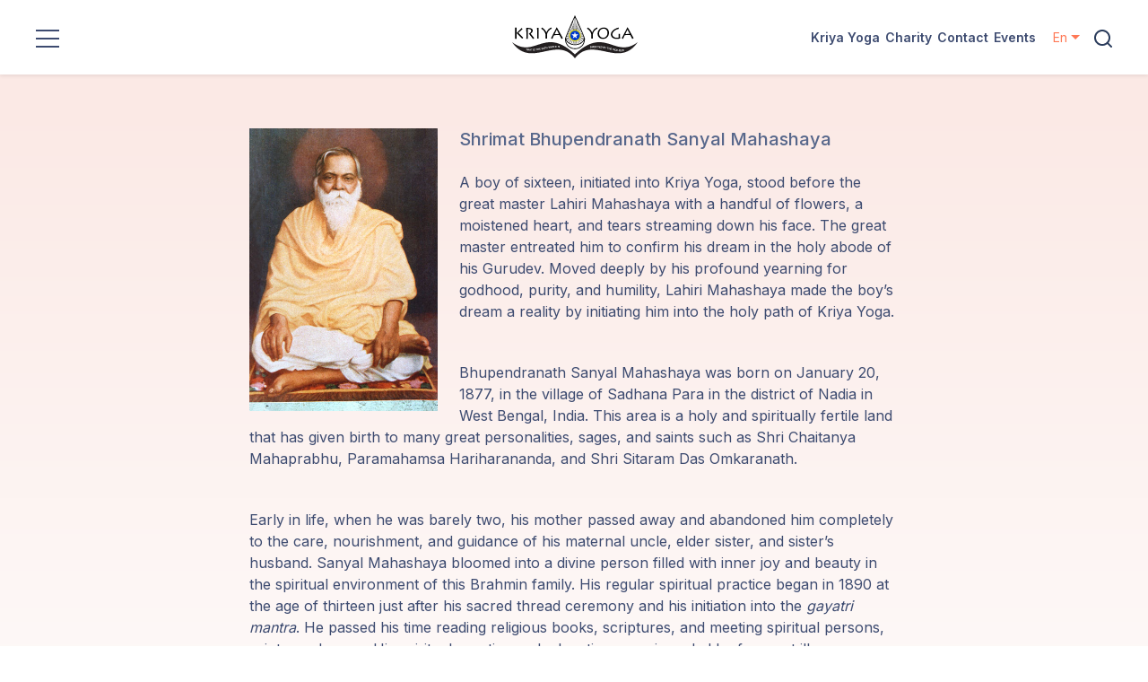

--- FILE ---
content_type: text/html; charset=UTF-8
request_url: https://www.kriya.org/guru/shrimat-bhupendranath-sanyal-mahashaya/en
body_size: 24232
content:
<!DOCTYPE HTML>
<html>
<head>
<meta http-equiv="content-type" content="text/html; charset=utf-8" />
<title>Our Lineage - ShrimatBhupendranath Sanyal Mahashaya - Kriya Yoga International</title>
<meta name="description" content="Sanyal Mahashaya at the age of sixteen was initiated into Kriya Yoga by great master Lahiri Mahashaya. He was Guru of Paramahamsa Hariharananda.">
<meta name="SKYPE_TOOLBAR" content="SKYPE_TOOLBAR_PARSER_COMPATIBLE" />
<meta name="format-detection" content="telephone=no"/>
<meta name="viewport" content="width=device-width, initial-scale=1, maximum-scale=1">

<link href="https://www.kriya.org/assets/css/bootstrap.min.css" rel="stylesheet" type="text/css">
<link href="https://www.kriya.org/assets/css/fonts.css" rel="stylesheet" type="text/css">
<link href="https://www.kriya.org/assets/css/kriya-style.css" rel="stylesheet" type="text/css">
<link href="https://www.kriya.org/assets/css/slick.css" rel="stylesheet" type="text/css">
    
<script type="text/javascript" src="https://www.kriya.org/assets/js/jquery-3.6.0.min.js"></script>
<script type="text/javascript" src="https://www.kriya.org/assets/js/constants.js"></script>
<script type="text/javascript" src="https://www.kriya.org/assets/js/bootstrap.bundle.min.js"></script>
<script type="text/javascript" src="https://www.kriya.org/assets/js/hamburger-menu.js"></script>
<script type="text/javascript" src="https://www.kriya.org/assets/js/cryptojs/rollups/md5.js"></script>
<script type="text/javascript" src="https://www.kriya.org/assets/js/custom.js"></script>
<script type="text/javascript" src="https://www.kriya.org/assets/js/slick.min.js"></script>
<script type="text/javascript" src="https://cdnjs.cloudflare.com/ajax/libs/bootbox.js/5.4.0/bootbox.js"></script>

<!-- custom-scrollbar -->
<link href="https://www.kriya.org/assets/css/jquery.mCustomScrollbar.css" rel="stylesheet" type="text/css">
<script type="text/javascript" src="https://www.kriya.org/assets/js/jquery.mCustomScrollbar.min.js"></script>
<script>
  (function($){
     $(window).on("load",function(){            
        $(".overflow_scroll").mCustomScrollbar({
           //setHeight:300,
           theme:"dark-3"
        });            
     });
  })(jQuery);
</script>
<!--end custom-scrollbar-->

<!--sharethis.com script kriyastage anupam account-->
<!--sir account kriyastage-->
<!--anupam account kriya.org-->
<!--kriya sir account-->
<script type='text/javascript' src='https://platform-api.sharethis.com/js/sharethis.js#property=635bcf780e0d03001fe8c1fd&product=sop' async='async'></script>

<!-- MailerLite Universal -->
<script>
    (function(w,d,e,u,f,l,n){w[f]=w[f]||function(){(w[f].q=w[f].q||[])
    .push(arguments);},l=d.createElement(e),l.async=1,l.src=u,
    n=d.getElementsByTagName(e)[0],n.parentNode.insertBefore(l,n);})
    (window,document,'script','https://assets.mailerlite.com/js/universal.js','ml');
    ml('account', '695254');
</script>
<!-- End MailerLite Universal -->

</head>
<body>
	<!--wrapper -->
	<div class="wrapper">
		<div class="bg-white shadow-sm py-3 sticky-top">
			<div class="logo_section">
				<div class="row align-items-center">
					<div class="col-lg-5 col-3">
   <a href="javascript:;" class="menubtn"><img src="https://www.kriya.org/assets/images/menu_icon.png" alt=""></a>
   		
    <div id="hamburgermenu">
        <a class="close_btn" title="Close" href="javascript:;" itemprop="url">
			<svg enable-background="new 0 0 100 100" id="Layer_1" width="40" height="40" version="1.1" viewBox="0 0 100 100" xml:space="preserve" xmlns="http://www.w3.org/2000/svg" xmlns:xlink="http://www.w3.org/1999/xlink"><polygon fill="#ff6766" points="77.6,21.1 49.6,49.2 21.5,21.1 19.6,23 47.6,51.1 19.6,79.2 21.5,81.1 49.6,53 77.6,81.1 79.6,79.2   51.5,51.1 79.6,23 "></polygon></svg>
		</a>
		
		
                <ul class="main_menu">
        	
        	<!-- for only mobile version -->
        										<li class="d-lg-none"><a href="https://www.kriya.org/kriya-yoga/en" >Kriya Yoga</a></li>
																															<li class="d-lg-none"><a href="https://www.kriya.org/charity/en" >Charity</a></li>
																				<li class="d-lg-none"><a href="https://www.kriya.org/contact/en" >Contact</a></li>
																																										<li class="d-lg-none"><a href="https://www.kriya.org/events/worldwide/recent/en" >Events</a></li>
																																																										<!-- end for only mobile version -->

                            <!--li class=""><a href="https://www.kriya.org/kriya-yoga" class="">Kriya Yoga</a-->
				                            <!--li class=""><a href="https://www.kriya.org/location/ashrams-and-centers" class="">Locations</a-->
									<li><!--a href="https://www.kriya.org/location/ashrams-and-centers" class="" >Locations</a-->
													<a href="https://www.kriya.org/location/ashrams-and-centers/en" class=" ">Locations</a>
											</li>
				                            <!--li class=""><a href="https://www.kriya.org/charity" class="">Charity</a-->
				                            <!--li class=""><a href="https://www.kriya.org/contact" class="">Contact</a-->
				                            <!--li class=""><a href="https://www.kriya.org/page/our-lineage" class="">Our Lineage</a-->
									<li><!--a href="https://www.kriya.org/page/our-lineage" class="" >Our Lineage</a-->
													<a href="https://www.kriya.org/page/our-lineage/en" class=" ">Our Lineage</a>
											</li>
				                            <!--li class=""><a href="https://www.kriya.org/https://kriya.org/guru/paramahamsa-prajnanananda/en" class="">Guruji's Programs</a-->
									<li><!--a href="https://www.kriya.org/https://kriya.org/guru/paramahamsa-prajnanananda/en" class="" >Guruji's Programs</a-->
													<a href="https://kriya.org/guru/paramahamsa-prajnanananda/en" class=" ">Guruji's Programs</a>
											</li>
				                            <!--li class=""><a href="https://www.kriya.org/events/worldwide/recent" class="">Events</a-->
				                            <!--li class=""><a href="https://www.kriya.org/media" class="">Discourses</a-->
									<li><!--a href="https://www.kriya.org/media" class="" >Discourses</a-->
													<a href="https://www.kriya.org/media/en" class=" ">Discourses</a>
											</li>
				                            <!--li class=""><a href="https://www.kriya.org/store" class="">Store</a-->
									<li><!--a href="https://www.kriya.org/store" class="" >Store</a-->
													<a href="https://www.kriya.org/store/en" class=" ">Store</a>
											</li>
				                            <!--li class=""><a href="https://www.kriya.org/donate" class="">Donate</a-->
									<li><!--a href="https://www.kriya.org/donate" class="" >Donate</a-->
													<a href="https://www.kriya.org/donate/en" class=" ">Donate</a>
											</li>
				                            <!--li class=""><a href="https://www.kriya.org/login" class="">Members Login</a-->
									<li><!--a href="javascript:;" class="" data-toggle="modal" data-target="#myModal" id="hamburgermenu_close">Members Login</a-->
													<a href="javascript:;" class="  login">Members Login</a>
											</li>
				                    </ul>
        </div>
    <div class="overlay"></div>
</div>

<!--script>
$(document).ready(function(){   
  $(".mob_sub_menu").hide();
  $(".more").on("click", function() {
    $(this).next("ul").slideToggle( "fast" );
    $("i", this).toggleClass("fa-plus fa-minus");
    $(this).next(".more").find("i").toggleClass("fa-user fa-minus");
  });
});
</script-->
					<!-- Nav Bar -->
<div class="col-lg-2 col-6 px-0">
   <a href="https://www.kriya.org/">
	  <img src="https://www.kriya.org/assets/images/logo.png" alt="Kriya Yoga" title="Kriya Yoga" class="img-fluid m-auto d-block">
	</a>
</div>

<div class="col-lg-5 col-3 d-flex align-items-center ps-0">
   <!--ul class="top_menu w-100 d-flex justify-content-end me-4">
	  <li><a href="https://www.kriya.org/" >Kriya&nbsp;Yoga</a></li>
	  <li><a href="https://www.kriya.org/location/all/en" >Locations</a></li>
	  <li><a href="https://www.kriya.org/charity/en" >Charity</a></li>
	  <li><a href="https://www.kriya.org/contact/en" >Contact</a></li>
   </ul-->
   		<ul class="top_menu w-100 d-flex justify-content-end me-3 main_menu">
												<li><a href="https://www.kriya.org/kriya-yoga/en" >Kriya Yoga</a></li>
																															<li><a href="https://www.kriya.org/charity/en" >Charity</a></li>
																				<li><a href="https://www.kriya.org/contact/en" >Contact</a></li>
																																										<li><a href="https://www.kriya.org/events/worldwide/recent/en" >Events</a></li>
																																																																															</ul>
    		   <div class="language_switc d-flex align-items-center">            	
			<a href="javascript:" data-bs-toggle="dropdown" class="flag_icon d-flex align-items-center me-3 dropdown-toggle active-lang">
				<img src="https://kriya.org/assets/media/languageflag/us-eng-1632819821.png" alt="" class="me-1 d-none">
				<span class="font-14px">En</span>
			</a>
			<a href="javascript:" class="search_icon" data-bs-toggle="modal" data-bs-target="#myModal">
				<img src="https://www.kriya.org/assets/images/search_icon.png" alt="">
			</a>
			
			<div class="dropdown-menu">
									<a class="dropdown-item lang" href="javascript:">
						<img src="https://kriya.org/assets/media/languageflag/deutsch-1612435448.png" alt="DE" class="me-1 d-none">						<span>Deutsch</span>
					</a>
									<a class="dropdown-item lang" href="javascript:">
						<img src="https://kriya.org/assets/media/languageflag/us-eng-1632819821.png" alt="EN" class="me-1 d-none">						<span>English</span>
					</a>
									<a class="dropdown-item lang" href="javascript:">
						<img src="https://kriya.org/assets/media/languageflag/es.gif" alt="ES" class="me-1 d-none">						<span>Español</span>
					</a>
									<a class="dropdown-item lang" href="javascript:">
						<img src="https://kriya.org/assets/media/languageflag/french-1612435465.png" alt="FR" class="me-1 d-none">						<span>Français</span>
					</a>
									<a class="dropdown-item lang" href="javascript:">
						<img src="https://kriya.org/assets/media/languageflag/greek-1612769170.png" alt="GK" class="me-1 d-none">						<span>Greek</span>
					</a>
									<a class="dropdown-item lang" href="javascript:">
						<img src="https://kriya.org/assets/media/languageflag/italian-1612435392.png" alt="IT" class="me-1 d-none">						<span>Italian</span>
					</a>
									<a class="dropdown-item lang" href="javascript:">
						<img src="https://kriya.org/assets/media/languageflag/polish-1612435435.png" alt="PL" class="me-1 d-none">						<span>Polski</span>
					</a>
									<a class="dropdown-item lang" href="javascript:">
						<img src="https://kriya.org/assets/media/languageflag/fr.gif" alt="PT" class="me-1 d-none">						<span>Português</span>
					</a>
									<a class="dropdown-item lang" href="javascript:">
						<img src="https://kriya.org/assets/media/languageflag/flag-serbia-1706720040.png" alt="RS" class="me-1 d-none">						<span>Serbian</span>
					</a>
									<a class="dropdown-item lang" href="javascript:">
						<img src="https://kriya.org/assets/media/languageflag/russian-1612435267.png" alt="RU" class="me-1 d-none">						<span>Русский</span>
					</a>
							</div>
	   </div>
   
   <!-- add to cart -->
   <div class="top_cart_icon position-relative ms-2 d-none">
		<a href="https://www.kriya.org/store/cart/en">
			<img src="https://www.kriya.org/assets/images/cart_icon.svg" alt="">
			<span class="cart_qty position-absolute" id="cart_count"></span>
		</a>
   </div>
   <!-- add to cart -->
</div>
<!-- Nav Bar End -->

         	
				</div>
			</div>
		</div>
        <div class="inner_page hand_in_hand py-0">
  <div class="hand_in_hand">
			 <div class="container">
				<div class="guru_card py-0">
				   <div class="row">
					  <div class="col-lg-12">
						<div class="guru_img text-center me-4 mb-3 float-start" style="max-width:210px;">				 
							<img src="/assets/media/acharya_thumbnails/4_lg.jpg" alt="" class="img-fluid">
						 </div>
						 <div class="guru_content">
							<h5 class="h5 mb-4">Shrimat Bhupendranath Sanyal Mahashaya</h5>
							<p>A boy of sixteen, initiated into Kriya Yoga, stood before the great master Lahiri Mahashaya with a handful of flowers, a moistened heart, and tears streaming down his face. The great master entreated him to confirm his dream in the holy abode of his Gurudev. Moved deeply by his profound yearning for godhood, purity, and humility, Lahiri Mahashaya made the boy’s dream a reality by initiating him into the holy path of Kriya Yoga.</p><br />
<p>Bhupendranath Sanyal Mahashaya was born on January 20, 1877, in the village of Sadhana Para in the district of Nadia in West Bengal, India. This area is a holy and spiritually fertile land that has given birth to many great personalities, sages, and saints such as Shri Chaitanya Mahaprabhu, Paramahamsa Hariharananda, and Shri Sitaram Das Omkaranath.</p><br />
<p>Early in life, when he was barely two, his mother passed away and abandoned him completely to the care, nourishment, and guidance of his maternal uncle, elder sister, and sister’s husband. Sanyal Mahashaya bloomed into a divine person filled with inner joy and beauty in the spiritual environment of this Brahmin family. His regular spiritual practice began in 1890 at the age of thirteen just after his sacred thread ceremony and his initiation into the <em>gayatri mantra</em>. He passed his time reading religious books, scriptures, and meeting spiritual persons, saints, and sages. His spiritual practice and education were impeded by frequent illnesses during his schooling and subsequently in his college days. <br /><br />Sanyal Mahashaya's frequent illnesses compelled his sister to seek the intervention of his Gurudev. He assuaged her, however, saying Sanyal Mahashaya would live long, and many works urgently awaited his attention to be fully accomplished. Sanyal Mahashaya was so sincere, devoted, and committed to the practice of Kriya Yoga that he quickly ascended to the higher techniques and experiences. This inspired his Gurudev to allow him to initiate others into Kriya Yoga.</p><br />
<p>Lahiri Mahashaya, sensing his imminent departure from this earth, omnisciently advised his dear disciple Sanyal Mahashaya to learn other higher techniques from Panchanan Bhattacharya, a highly advanced disciple and founder of Arya Mission, and to spread the message of Kriya Yoga. In spite of his avowed determination to accept a monastic life, Sanyal Mahashaya was destined to marry Kalidasi Devi at the age of twenty-one, following the footprints of his ideal and exemplary Gurudev. While discharging his household chores, as a father of two sons and four daughters, there is no evidence that he ever strayed from the Kriya Yoga path. Ascending to a state of Self-realization in 1902, he was widely adored as a well-established and fully accomplished yogi. His talents and skills, his untainted, unalloyed character, as well as his inner spiritual enrichment, created a close friendship with Rabindranath Tagore, with whom he worked as a teacher from 1902 to 1909, founding Shantiniketan Institute. The sacred serenity of Puri attracted him to pilgrimage to Puri many times. He established an ashram there named Gurudham in 1923 and an ashram named Bhagalpur in 1924. Bhagalpur became a center for the spread of Kriya Yoga. <br /><br />A gifted and prolific writer, Sanyal Mahashaya wrote many spiritual books and commentaries on the Bhagavad Gita in Bengali, demonstrating his understanding of the scriptures in the light of Kriya Yoga. </p><br />
<p><br />On the 18th of January, 1962, he entered into the eternal abode know as <em>mahasamadhi</em>, but he remains immortal in the hearts of thousands of devotees and spiritual seekers who got a glimpse of an ancient <em>rishi</em>, a great yogi, and a divine guide and master.</p>						 </div>
					  </div>
				   </div>
				</div>
			 </div>
	</div>
	
		
	
</div>

    </div>
    
<style>
.footer_links li a.active {
    color: #FF7855;
    text-decoration: none;
}
</style>
<!-- search popup -->
<div class="modal fade" id="myModal">
	<div class="modal-dialog mw-100 m-0">
		<div class="modal-content search_popup_bg rounded-0 py-3 border-0"> 
			<!-- Modal body -->
			<div class="modal-body search_popup">
				<form name="frmSearch" id="frmSearch" action="https://www.kriya.org/search-results/en" method="post">
					<div class="form-group mb-0">
					   <input type="text" class="form-control pe-5 validate-fields" data-field='text' data-label='Search' name="search_text" id="search_text" 
					   placeholder="Search" value="">
					   <button type="submit" class="search_btn border-0 me-2 mt-1"><img src="https://www.kriya.org/assets/images/search_icon.png" alt=""></button>
					</div>
				</form>
				<a class="close" data-bs-dismiss="modal" aria-label="Close">&times;</a>
			</div>
		</div>
	</div>
</div>
	
<div class="modal fade" id="detialsPopup" tabindex="-1" aria-labelledby="exampleModalLabel" aria-hidden="true">
  <div class="modal-dialog modal-dialog-centered modal-xl">
	<div class="modal-content">
	  <div class="modal-header border-0"> 
		<span class="popup-title fw-bold" id="popup_title_content"></span>       
		<button type="button" class="btn-close" data-bs-dismiss="modal" aria-label="Close"></button>
	  </div>
	  <div class="modal-body px-3 pb-4" id="popup_body_content"> </div>
	</div>
  </div>
</div>
<!-- end details popup-->

<div class="modal fade" id="common_modal" tabindex="-1" aria-labelledby="exampleModalLabel" aria-hidden="true">
  <div class="modal-dialog modal-dialog-centered modal-xl">
	<div class="modal-content">
	  <div class="modal-header border-0"> 
		<span class="popup-title fw-bold" id="common_modal_title"></span>       
		<button type="button" class="btn-close" data-bs-dismiss="modal" aria-label="Close"></button>
	  </div>
	  <div class="modal-body px-3 pb-4" id="common_modal_body"> </div>
	</div>
  </div>
</div>
<!--end common modal-->

<!--newsletter modal-->
<div class="modal fade" id="modal_newsletter_subscribe" tabindex="-1" aria-labelledby="modal_newsletter" aria-hidden="true">
  <div class="modal-dialog">
    <div class="modal-content">
      <div class="modal-header">
        <h5 class="modal-title" id="exampleModalLabel">Subscribe to our email list</h5>
        <button type="button" class="btn-close" data-bs-dismiss="modal" aria-label="Close"></button>
      </div>
      <div class="modal-body">
		<!--start MailerLite Universal-->
		<div class="ml-embedded" data-form="Iuhxkp"></div>
		<!--end MailerLite Universal-->
      </div>
    </div>
  </div>
</div>
<!--end newsletter modal-->

<!-- footer -->
<footer>
   <div class="container">
    	<div class="row">
         <div class="col-md-4 col-12">
	          <img src="https://www.kriya.org/assets/images/footer_logo.png" alt="Logo" class="img-fluid">
	          	<div class="foot_address font-14px mt-2">
										  <span class="d-block">Kriya Yoga Institute - USA</span>
					  
					  <span class="d-block"><strong class="d-block mt-1">Mailing Address</strong> PO Box 924615<br />
Homestead, FL 33092-4615<br />
<strong class="d-block mt-2">Institute Address</strong>24757 SW 167th Ave.<br />
Homestead, FL 33031</span>
				
				</div>
         </div>
         <div class="col-md-2 col-6">
            <ul class="footer_links font-14px">
               <li><a href='https://www.kriya.org/kriya-yoga/en' >Kriya Yoga</a></li><li><a href='https://www.kriya.org/location/ashrams-and-centers/en' >Locations</a></li><li><a href='https://www.kriya.org/charity/en' >Charity</a></li><li><a href='https://www.kriya.org/contact/en' >Contact</a></li><li><a href='https://www.kriya.org/page/our-lineage/en' >Our Lineage</a></li><li><a href='https://kriya.org/guru/paramahamsa-prajnanananda/en' >Guruji's Programs</a></li>			   
            </ul>
	      </div>
	      <div class="col-md-2 col-6">
	      	<ul class="footer_links font-14px">
	           <li><a href='https://www.kriya.org/events/worldwide/recent/en' >Events</a></li><li><a href='https://www.kriya.org/media/en' >Discourses</a></li><li><a href='https://www.kriya.org/store/en' >Store</a></li><li><a href='https://www.kriya.org/donate/en' >Donate</a></li><li><a href='https://www.kriya.org/login/en' >Members Login</a></li>			   
			   			   <li><a href="https://www.kriya.org/prayer-request/en" >Prayer Request</a></li>
	        </ul>
	      </div>
        	<div class="col-md-4 col-12">
	        	<div class="d-flex flex-wrap justify-content-between subscribe_news mb-3">
            	<span class="fw-normal font-14px d-block">Stay up to date on news and upcoming events</span>
            </div>
			<button type="button" id="button_newsletter_subscribe" class="btn subscribe_btn text-white px-2 py-0 fw-medium rounded">
				<i class="fa fa-envelope-o fa-lg me-1" aria-hidden="true"></i>
				Join our email lists				
			</button>
          						<a href="https://www.youtube.com/c/KriyaYogaInternationalVignettesfromMasters" class="d-inline-flex rounded-3 px-2 align-items-center text-decoration-none subscribe_btn mt-3" target="_blank">
			        <i class="fa fs-5 fa-youtube-square"></i>
		        	<span class="d-block font-14px ms-2">Kriya Yoga Masters Channel</span>
		     	</a>
          		<!-- add -->
          		<div class="font-14px">
	          		 
					  <span class="d-block mt-2"><i class="fa fa-phone me-1" aria-hidden="true"></i> +1 305-247-1960</span>
					   
					  <span class="d-block"><i class="fa fa-envelope me-1" aria-hidden="true"></i> <a href="mailto:institute@kriya.org">institute@kriya.org</a></span>
									</div>
				<!-- add -->

				<div class="social_icon d-flex gap-2 mt-2">
											<a href="https://www.instagram.com/kriya_yoga_international_org" target="_blank"><i class="fa fa-instagram"></i></a>
											<a href="https://www.facebook.com/kriyayogainternationalorganizations/" target="_blank"><i class="fa fa-facebook-square"></i></a>
					   	        	</div>
        	</div>
     	</div>

   		<div class="footer_bot pt-4 pt-md-3 mt-md-5 pb-3">
        	<div class="row">
               <div class="col-sm-6 col-12">
                  <p class="pb-0" style="opacity:0.5">© 2025 Kriya Yoga Institute - USA. All rights reserved</p>
               </div>
               <div class="col-sm-6 col-12">
                  <p class="text-end fw-medium pb-0 pt-2 pt-sm-0"><a href="https://www.kriya.org/page/terms-and-privacy/en">Terms of Use and Privacy Statement</a></p>
               </div>
     	   </div>
      	</div>
   </div>
</footer>

<div class="loader_wrap" id="loader_wrap_footer"><div class="loader_inner bg-transparent"><div class="loader"></div></div></div>

<input type="hidden" id="lang_id" value="1" />
<input type="hidden" id="lang_short" value="en" />

<script>
$(document).ready(function(){
	
	//MailerLite Universal initial check
	//$("input[name='fields[email]']").attr("autocomplete","off");
	//$("input[name='fields[email]']").val('');
	//$(".valid-msg").text('Please enter a valid email');
	//end MailerLite Universal initial check
	
	$(document).on('click','#button_newsletter_subscribe',function(){
		$('#modal_newsletter_subscribe').modal('show');
	});

	$('#frmSearch').submit(function(e){
		var search_text=$(this).find("[name='search_text']").val();
		var fld_lbl=$(this).find("[name='search_text']").data('label');
		if(search_text==''){
			$(this).find("[name='search_text']").after('<span class="valid-msg">Please enter '+fld_lbl+' text.</span>');
			return false;
		}
	});

});
//end document ready

</script>   
</body>
</html>

--- FILE ---
content_type: text/css
request_url: https://www.kriya.org/assets/css/kriya-style.css
body_size: 49267
content:
@charset "utf-8";
/* CSS Document */
/**************************** Global ****************************************/
@import url('https://fonts.googleapis.com/css2?family=Inter:wght@400;500;600;700&display=swap');
@import url('https://fonts.googleapis.com/css2?family=Lato:ital@1&display=swap');

html, body, div, span, applet, object, iframe, h1, h2, h3, h4, h5, h6, p, blockquote, pre, a, abbr, acronym, address, big, cite, code, del, dfn, em, img, ins, kbd, q, s, samp, small, strike, strong, sub, sup, tt, var, b, u, i, center, dl, dt, dd, ol, ul, li, fieldset, form, label, legend, caption, article, aside, canvas, details, embed, figure, figcaption, footer, header, hgroup, menu, nav, output, ruby, section, summary, time, mark, audio, video{
   padding:0;
   margin:0;
   border:0;
   font-size:100%;
}
body{
   background:#fff;
   color:#3D4B70;
   font-size:16px;
   line-height:24px;
   font-weight:normal;
   font-family: 'Inter', sans-serif;
  /*font-family: 'Lato', sans-serif;*/
}
input, select, textarea, .form-control{
   outline:none;
  font-family: 'Inter', sans-serif;
   font-size:16px;
}
a{
   outline:none;
   text-decoration:none;
   color:#3D4B70; 
}
a:hover{
   text-decoration:underline;
   color:#ff7855;
}
p{
   padding-bottom:20px;
}
h1, h2, h3, h4, h5, h6{
   font-weight:400;
   color:#57678B;
}
select{
  -webkit-appearance: none;
  -moz-appearance: none;
  appearance: none;
  background:url(../images/select_arrow.png) no-repeat 98% center #fff !important;
}
tbody, td, tfoot, th, thead, tr{
  border-color: inherit;
  border-style: inherit;
  border-width: inherit;
}
.fw-smbold{
   font-weight:600 !important;
}
.h2, h2 {
   font-size:34px;
}
.text-size-13{font-size:13px !important;}
.text-size-12{font-size:12px !important;}
.text-link{
  color:#FF7855 !important;
}
.text-underline{
   text-decoration:underline !important;
   /*text-underline-offset:4px;*/
}
.btn-primary{
  background:#ff7855 !important;
  border-color:#ff7855 !important;
}
.btn-primary:hover{
  background:#D67C98 !important;
  border-color:#D67C98 !important;
  text-decoration:none;
}
.btn-secondary{
   width:160px;
   height:44px;
   background:#fff;
   color:#FF7855;
   font-size:14px;
   line-height:42px;
   font-weight:500;
   border:1px solid #FF7855;
   border-radius:5px;
}
.btn-secondary:hover{
   background:#EFF6FF;
   border:1px solid #D67C98;
   color:#D67C98;
   text-decoration:none;
}
.bg-light{
  background:#f6f6f6 !important;
}
.fw-medium{
   font-weight:500;
}
.font-14px{
  font-size:14px !important;
}
.font-12px{
  font-size:12px !important;
}
.bg-primary{
  background:#ff7855 !important;
}
.border-primary{
  border-color:#ff7855 !important;
}
.mandatory, .validate-fields{
    border-right:3px solid #ff0000 !important;
}
/*.bg-light{
  background:#e4edf4 !important;
}*/
.success{
    border-right:3px solid #3fb300 !important;
}
.form-group{
   position:relative;
}
.form-group .required_msg, .form-group .valid-msg{
  position:absolute;
  top:15px;
  right:5px;
  background:#ff0000;
  color:#fff;
  font-size:12px;
  line-height:18px;
  padding:1px 5px;
  border-radius:4px;
  z-index:1;
}
.form-check-input{border: 1px solid rgba(0,0,0,.65);}
/*======loader css=======*/
.loader_wrap{
   display:none;
}
.loader_wrap .loader_inner{
   background:rgba(255, 255, 255, 0.7);
   position:fixed;
   top:0;
   left:0;
   height:100%;
   width:100%;
   z-index:999;
   display:flex;
}
.loader_wrap .loader_inner .loader{
   border:6px solid #dddddd; /* Light grey */
   border-top:6px solid #ff7855; /* Blue */
   border-radius:50%;
   width:60px;
   height:60px;
   animation:spin 1s linear infinite;
   margin:auto;
}
@keyframes spin{
    0% { transform: rotate(0deg); }
    100% { transform: rotate(360deg); }
}
/*======loader css=======*/
.wrapper{
   padding:0;
}
.logo_section{
   max-width:1440px;
   padding-left:40px;
   padding-right:40px;
   margin:0 auto;
}
.top_menu{
  list-style-type:none;
}
.top_menu li{
  font-size:15px;
  margin:0 9px;
  font-weight:600;
}
.top_menu li:first-child{
  margin-left:0;
}
.top_menu li a:hover, .top_menu li a.active{
  color:#FF7855;
  text-decoration:none;
}
.language_switc .flag_icon img{
  max-width:18px;
}
.language_switc .flag_icon{
  color:#FF7855;
}
.language_switc .dropdown-menu img{
  max-width:18px;
}
.language_switc .dropdown-menu span{
  font-size:13px;
  color:#666;
}
.language_switc .dropdown-menu a:hover{
   text-decoration:none;
}
.language_switc .dropdown-menu{
  min-width:130px;
}
.language_switc .dropdown-item{
  padding:.10rem 1rem;
}
.language_switc .dropdown-item.active, .language_switc .dropdown-item:active{background:#e9ecef;}
.container{
   position:relative;
   max-width:1130px;
}
.search_popup_bg{
  background:rgba(0, 0, 0, 0.6);
}
.search_popup{
  width:100%;
  max-width:700px;
  margin:auto;
}
.search_popup .form-control{
  height:50px;
}
.search_popup .search_btn{
  position:absolute;
  top:7px;
  right:0;
  background:none;
  cursor:pointer;
}
.search_popup .close{
  position:absolute;
  top:22px;
  right:-30px;
  font-size:35px;
  color:#fff;
  opacity:1;
  text-shadow:none;
  cursor:pointer;
}
.search_popup .close:hover{
  color:#ff7855 !important;
  opacity:1 !important;
  text-decoration:none;
}
.modal .modal-dialog, .show .modal-dialog{
  transition: -webkit-transform .3s ease-out;
  transition: transform .3s ease-out;
  transition: transform .3s ease-out,-webkit-transform .3s ease-out;
  -webkit-transform: translate(0,-25%);
  transform: translate(0,-25%);
}
.fade{
  transition:opacity .15s linear;
}
.header_banner{
   padding:124px 0 118px;
}
.header_banner .banner_img{
   background:url(../images/header-banner.jpg) no-repeat center center;
   background-size:cover !important;
   position:absolute;
   width:100%;
   height:100%;
   top:0;
}
.banner_content{
   max-width:450px;
}
.banner_content .banner_title{
   font-size:55px;
   line-height:60px;
   font-family: 'Lato', sans-serif;
   font-style:italic;
   color:#57678B;
}
.banner_content .banner_search .form-control{
   height:44px;
   width:286px;
   max-width:286px;
   font-size:14px;
   border-color:#CBD5E1;
}
.banner_content .banner_search .btn{
   min-width:99px;
   height:44px;
}
.kriya_yoga_section{
   padding:120px 0 70px;
}
.features_benefits{
   padding:43px 0 110px;
}

.lineage_section{
   padding:120px 0;
   background:linear-gradient(180deg, #FBE9E5 1.44%, #FFFFFF 100%);
}
.lineage_img_wrap{
   max-width:440px;
   display:grid;
   grid-template-columns:repeat(4, 1fr);
   grid-column-gap:8px;
   grid-row-gap:15px;
}
.lineage_img_wrap .lineage_text{
   font-size:13px;
   line-height:18px;
   padding:8px 3px 0;
}
.lineage_img_wrap .grid-item:hover a{
   text-decoration:none;
}
.locations_section{
   padding:120px 0 104px;
   background:linear-gradient(180deg, #FAEBF0 0%, #FFFFFF 100%);
}
.upcoming_envents{
   padding-top:103px;
   padding-bottom:120px;
}
.upcoming_envents .upcoming_block .event_img{
  max-height:168px;
  overflow:hidden;
}
.upcoming_envents .upcoming_block h4{
  min-height:50px;
}
.upcoming_envents .upcoming_block:hover h4 a{
  color:#FF7855 !important;
}
.upcoming_envents .upcoming_block h4 a:hover{
  text-decoration:none;
}
.charitable_activities{
   padding-top:115px;
   padding-bottom:120px;
   background:url(../images/charitable.jpg) no-repeat center center;
   background-size:cover;
}
.charitable_activities .charitable_content{
   max-width:633px;
   margin:0 auto 40px;
}
.charitable_inner ul{
   margin-left:15px;
}
.charitable_inner ul li{
  list-style-type:disc;
  float:left;
  width:50%;
  margin-bottom:10px;
}
.donate_btn{
   min-width:125px;
   height:44px;
   font-size:14px;
   line-height:40px;
   border:1px solid #77819c;
   text-align:center;
   padding-left:10px;
   padding-right:10px;
}
.donate_btn:hover{
   background:#EFF6FF;
   border:1px solid #D67C98;
   color:#D67C98;
   text-decoration:none;
}
.testimonials_section{
   padding:113px 0 127px;
}
.testimonials_section .testimonials_block{
  color:#57678B;
}
.testimonials_section .testimonials_block .client_name p span{
  font-size:14px;
  color:#57678B;
}
.cta_bottom_section{
   padding:100px 0 200px;
}
.cta_bottom_section .cta_text{
   font-size:46px;
   line-height:52px;
   font-family: 'Lato', sans-serif;
   color:#57678B;
   font-style:italic;
}
.cta_bottom_section .cta_form .form-group{
   max-width:290px;
   width:100%;
}
.cta_bottom_section .cta_form .form-control{
  width:100%;
  height:44px;
  background:#F1F5F9;
  border-color:#F1F5F9;
  font-size:14px;
  font-weight:500;
}
.cta_bottom_section .cta_form .form-control:focus{
  box-shadow:none;
}
.cta_bottom_section .cta_form .btn{
  width:83px;
  height:44px;
}
footer{
   background:#E4EDF4;
   padding-top:40px;
}
footer .footer_links{
   line-height:36px;
   margin-top:12px;
   font-weight:500;
   list-style:none;
}
.subscribe_news{
  margin-top:20px;
}
.newslet_text{
   color:#57678B;
   line-height:20px;
   font-weight:500;
   opacity:0.6;
}
footer .form-group{
   width:263px;
   max-width:263px;
}
footer .form-control{
   height:44px;
   font-size:14px;
   color:#94A3B8;
   font-weight:500;
}
footer .subscribe_btn{
   min-width:83px;
   height:32px;
   font-size:14px;
   background:#fff;
   white-space:nowrap;
   color:#3D4B70 !important;
   border:1px solid #94A3B8;
}
footer .subscribe_btn:hover{
   background:#64748B;
   color:#fff !important;
}
footer .footer_bot, footer .footer_bot a{
   font-size:14px;
}
footer .social_icon{
   font-size:19px;
}
/*============menu==========*/
.close_btn{
  color:#3a3a3a;
  display:block;
  font-size:20px;
  min-width:130px;
  padding:15px 20px;
  text-align:right;
  text-decoration:none;
  border:0;
}
.menubtn:hover{
  color:#fff;
}
.overlay{
  position:fixed;
  z-index:99;
  background-color:rgba(0,0,0,0.3);
  bottom:0;
  right:0;
  left:0;
}
.openmenu .overlay{
  top:0;
}
#hamburgermenu{
  height:100%;
  width:0;
  background:#fff;
  position:fixed;
  padding-bottom:80px;
  overflow:hidden;
  top:0;
  left:0;
  z-index:9999;
  -webkit-box-shadow:3px 0 5px rgba(0,0,0,0.40);
  -moz-box-shadow:3px 0 5px rgba(0,0,0,0.40);
  box-shadow:3px 0 5px rgba(0,0,0,0.40);
}
#hamburgermenu ul{
  list-style:none;
  margin:0;
  padding:0 0 70px;
  z-index:101;
  height:100%;
  overflow-y:auto;
  overflow-x:hidden;
}
#hamburgermenu ul li{
  position:relative;
  display:block;
  border-top:1px solid #eee;
}
#hamburgermenu ul li a{
  color:#3D4B70;
  display:block;
  font-size:16px;
  min-width:130px;
  padding:15px 20px;
  text-align:left;
  text-decoration:none;
  border:0;
  font-weight:500;
}
#hamburgermenu li a:hover, #hamburgermenu li a.active{
  color:#ff7855;
  /*background:#ff7855;*/
}
#hamburgermenu ul li ul{
  padding:0 0 15px 25px;
}
#hamburgermenu ul li ul li{
  border:0;
}
#hamburgermenu ul li ul li a{
  padding:8px 15px;
  font-size:16px;
   font-weight:400;
}
#hamburgermenu ul li ul li a:hover{
  color:#ff7855;
  background:#fff;
}
#hamburgermenu ul li .plus_minus_icon{
  position:absolute;
  height:30px;
  width:30px;
  /*border:1px solid #ddd;
  border-radius:3px;
  background:rgba(255, 255, 255, 0.7);*/
  top:10px;
  right:10px;
  z-index:99;
  display:block;
  text-align:center;
  cursor:pointer;
}
#hamburgermenu ul li .plus_minus_icon .fa{
  color:#3D4B70;
  font-size:19px;
  margin-top:7px;
}
/*============menu==========*/
.modal-open{
  overflow:auto;
}
.breadcrumb li{
  margin-right:10px;
  position:relative;
  padding-right:15px;
}
.breadcrumb li:after{
  content:"\f105";
  position:absolute;
  font-family: 'FontAwesome';
  right:0;
  font-size:18px;
  color:#7d7777;
}
.breadcrumb li:last-child:after{
  display:none;
}
.inner_page .h1{
   font-size:46px;
   line-height:50px;
   font-family: 'Lato', sans-serif;
}
.inner_page .event_h1{
   max-width:800px;
  margin:0 auto;
   font-size:32px;
   line-height:40px;
   font-family: 'Lato', sans-serif;
}
.update_profile h1.h6{
   font-size:32px;
   line-height:35px;
   font-family: 'Lato', sans-serif;
}
.kriya_yoga_page .section_1{
   padding:60px 0 60px;
   background:url(../images/kriya_yoga_topbg.jpg) no-repeat top center #fdf7f7;
   background-size:100%;
}
.kriya_yoga_page .section_2{
   padding:60px 0 60px;
   background:url(../images/section_bg_2.png) no-repeat top center;
   background-size:cover;
}
.kriya_yoga_page .section_3{
    padding:60px 0 60px;
   background:linear-gradient(180deg, #FBE9E5 1.44%, #FFFFFF 100%);
}
.kriya_yoga_page .section_4{
   padding:60px 0 60px;
   background:#57678B;
}
.kriya_yoga_page .section_5{
   padding:60px 0 60px;
   background: linear-gradient(180deg, #E4EDF4 0%, #E4EDF4 0.01%, #FFFFFF 50.37%);
}
/*====Lineage=====*/
.our_guru_wrap{
   padding:60px 0 60px;
   background:url(../images/cloud_bg.png) no-repeat top center #fff;
}
.our_guru_wrap .our_guru{
   max-width:800px;
   margin:0 auto;
}
.our_guru_wrap .lineage_guru{
   display:grid;
   grid-template-columns:repeat(3, 1fr);
   grid-gap:40px;
}
.our_guru_wrap .lineage_guru, .our_guru_wrap .main_guru{
   line-height:20px;
}
.our_guru_wrap .our_guru a:hover{
   text-decoration:none;
}
.lineage_guru .grid-item .lineage_pic{
  margin-bottom:10px;
}
.lineage_guru .grid-item .lineage_pic img{
  max-height:330px;
  margin:0 auto;
  display:block;
}
.main_guru{
   max-width:524px;
   margin:40px auto 0;
   display:grid;
   grid-template-columns:repeat(2, 1fr);
   grid-gap:40px;
}
.main_guru img{
  display:block;
  margin:0 auto;
}
.monastics_teachers{
   padding:60px 0 60px;
   background:linear-gradient(180deg, #FBE9E5 1.44%, #FFFFFF 59.8%);
}
.monastics_teachers_inner{
   max-width:800px;
   margin:0 auto;
   color:#57678B;
}
.itinerant_swamis{
   display:grid;
   grid-template-columns:repeat(5, 1fr);
   grid-gap:35px;
}
.itinerant_swamis .swamis_pic{
   height:155px;
   background:#CBD5E1;
   overflow:hidden;
}
.itinerant_swamis .swamis_pic img{
  min-height:155px;
  display:block;
  margin:0 auto;
}
.itinerant_swamis .lineage_text{
   line-height:20px;
}
.itinerant_swamis a:hover{
   text-decoration:none;
}
/*====Lineage=====*/

/*=====charity=====*/
.charity_activities{
   padding:60px 0 50px;
   background:url(../images/charity_activities_bg.png) no-repeat top center #fff;
   background-size:cover;
}
.charity_images{
   max-width:730px;
   margin:0 auto 70px;
}
.charity_content, .locations_content, .kriya_content{
  width:100%;
  max-width:800px;
  margin:0 auto;
}
.hand_in_hand{
  padding:60px 0 60px;
  background:linear-gradient(180deg, #FBE9E5 1.44%, #FFFFFF 59.8%);
}
.charitable_hlt_center{
  padding:60px 0 50px;
   background:linear-gradient(180deg, #E4EDF4 0%, #E4EDF4 0.01%, #FFFFFF 50.37%);
}
.educational_activities{
   padding:60px 0 50px;
   background:url(../images/educational_activities_bg.png) no-repeat top center;
   background-size:cover;
}
.spreading_knowledge{
   padding:60px 0 50px;
   background:linear-gradient(146.16deg, #41547A 23.21%, rgba(87, 103, 139, 0) 85.83%), #57678B;
}
.disaster_relief{
   padding:60px 0 50px;
   background:linear-gradient(180deg, #FAEBF0 0%, #FFFFFF 100%);
}
.through_libraries{
   padding:60px 0 50px;
   background:url(../images/libraries_bg.png) no-repeat top center #fff;
   background-size:cover;
}
/*=====charity=====*/

/*=====Locations====*/
.locations_page{
   padding:60px 0 60px;
   background:url(../images/locations_bg.png) no-repeat top center #fff;
   background-size:100%;
}
.location_slider{
   max-width:542px;
   margin:0 auto;
}
.location_slider .carousel-indicators{
   bottom:-35px;
}
.location_slider .carousel-indicators [data-bs-target]{
   width:7px;
   height:7px;
   border-radius:50%;
   background:#FF7855;
   opacity:0.2;
   border:0;
}
.location_slider .carousel-indicators .active{
   opacity:1;
}
.location_slider .carousel-control-next, .carousel-control-prev{
   opacity:1;
}
.location_slider .carousel-control-next-icon{
   background-image:url(../images/chevron-right.svg);
}
.location_slider .carousel-control-prev-icon{
   background-image:url(../images/chevron-left.svg);
}
.ashrams_center .center_title{
   background:#D67C98;
   border-radius:5px;
}
.ashrams_center .accordion-item{
   margin-bottom:24px;
}
.ashrams_center .accordion-header{
   border-bottom:1px solid #CBD5E1;
}
.ashrams_center .accordion-button{
   color:#57678B;
   background-color:#fff;
   font-weight:700;
   box-shadow:none;   
   padding:8px 8px 7px 0px;
}
.ashrams_center .accordion-button:after{
   background:url(../images/down_arrow.png) no-repeat 0 0;
}
.ashrams_center .accordion-body{
   padding:15px 0 0;
}
.ashrams_center .third_lavel .accordion-button{
   color:#94A3B8;
}
.ashrams_center .border-primary{
   border-color:#F8D5CF !important;
}
.ashrams_center table{
   color:#3D4B70;
}
.accordion_noimg:after{
  background-image:none !important;
}
/*=====Locations====*/

/*=====Resources=====*/
.resources_page .section_1{
   padding:60px 0;
   background:url(../images/charity_activities_bg.png) no-repeat top center;
   background-size:cover;
}
.resources_page .section_2{
   padding:60px 0;
   background:linear-gradient(180deg, #FBE9E5 1.44%, #FFFFFF 59.8%);
}
/*=====Resources=====*/

/*====Contact us=====*/
.contact_page{
   max-width:572px;
   padding:60px 0;
   margin:0 auto;
}
.form-control{
   height:48px;
   border-color:#CBD5E1;
   border-radius:4px;
   color:#57678B;
}
.form-check .form-check-input{
  width:17px;
  height:17px;
  padding:0;
}
.contact_form textarea.form-control{
   height:178px;
}
.contact_form .btn{
   height:44px;
   width:154px;
}
/*====Contact us=====*/

/*=====Programs & Events====*/
.programs-events{
   padding:60px 0 60px;
   background:url(../images/programs-events_bg.png) no-repeat top center #fff;
   background-size:100%;
}
.programs_content{
  max-width:730px;
  padding:96px 94px 94px;
  border-radius:4px;
  margin:0 auto;
}
/*=====Programs & Events====*/

/*=====guru card====*/
.guru_card{
   padding:100px 30px;
   max-width:784px;
   margin:0 auto;
}
.share_btn{
   width:99px;
   height:34px;
   background:#3A5999;
   font-size:12px;
   line-height:21px;
}
.share_btn:hover{
   text-decoration:none;
}
/*=====guru card====*/

/*====error 404=====*/
.error_page-wrap{
  padding:100px 0;
  background:url(../images/cloud_bg.png) no-repeat top center;
  background-size:cover;
}
/*====error 404=====*/
.login-page{
  padding:100px 0;
  background:url(../images/cloud_bg.png) no-repeat top center;
  background-size:cover;
}
.login_block{
  max-width:900px;
  margin:0 auto;
}
.login_block .form-control:focus{
  box-shadow:none;
}
.view-pass{
  position:absolute;
  top:15px;
  right:12px;
  font-size:19px;
  color:#3D4B70;
  cursor:pointer;
}
.reset_pass_wrap{
  max-width:700px;
  margin:0 auto;
}

/*===donate======*/
.horizantal_line{border-top:1px dashed #bbb;}
.input-legend{
  position:absolute;
  top:12px;
  right:15px;
  font-size:22px;
}
.donate_section_1{
   padding:60px 0 60px;
   background:url(../images/cloud_bg.png) no-repeat top center;
   background-size:cover;
}
.donate_content_area{
   max-width:800px;
   width:100%;
   margin:0 auto;
}
.donate_section_2{
   padding:60px 0 60px;
   background:linear-gradient(180deg, #FBE9E5 1.44%, #FFFFFF 59.8%);
}
.donate_page .login_msg_block{
  /* background:#57678B;*/
   line-height:22px;
}
.donation_tab ul li{
   margin-right:2px;
}
.donation_tab ul li .nav-link{
   font-size:15px;
   font-weight:700;
   background:#e4e4e4;
   color:#35466d;
}
.donation_tab .nav-tabs .nav-link.active{
   background:#ff7855;
   color:#fff;
   border-color:#ff7855;
}
.donation_tab .tab-pane{
   padding:24px;
   border:1px solid #cbd5e1;
   background:#fff;
}
.paypal_btn_wrap span{
   font-size:13px;
   line-height:18px;
}
.d_paypal_btn{
  border:0;
   background:url(../images/paypal_btn_new.png) no-repeat 0 0;
   width:200px;
   height:75px;
   display:block;
   cursor:pointer;
   text-indent:-9999em;
}
.with-paypal{
  border:0;
   background:url(../images/pay_with_paypal.png) no-repeat 0 0;
   width:200px;
   height:65px;
   display:block;
   cursor:pointer;
   text-indent:-9999em;
}
.d_paypal_btn:hover, .giving_btn:hover, .with-paypal:hover{
   background-position:0 100%;
}
.giving_btn{
   background:url(../images/giving_fund_btn.png) no-repeat 0 0;
   width:200px;
   height:75px;
   display:block;
   cursor:pointer;
   text-indent:-9999em;
}
.donate_banner{
   max-width:480px;
   width:480px;
}
.header_banner .donate_banner_img{
   background:url(../images/header_donate_banner.jpg) no-repeat center center;
   background-size:cover;
   position:absolute;
   width:100%;
   height:100%;
   top:0;
}
.donate_preview{
   padding:80px 0;
}
.donor_info label{
   font-size:13px;
}
.donor_info span{
   font-weight:500;
}
.card_type{
   position:absolute;
   top:15px;
   right:10px;
}
.card_type .fa{
   font-size:30px;
   line-height:21px;
   color:#495057;
}
.icon_blue{
   color:#0062ae !important;
}
/*===donate======*/
/*======Cart====*/
.cart_block table tr th{
  background:#E4EDF4;
  padding:6px 10px;
  font-weight:600;
  text-align:initial;
  font-size:14px;
}
.cart_block table tr td{
  padding:10px;
  font-size:15px;
}
.cart_block .cart_pro_img{
  height:80px;
}
.cart_block .cart_pro_img img{
  max-height:100%;
}
.cart_block .form-group{
  width:60px;
}
.cart_block .form-control{
  height:32px;
  padding:5px;
  line-height:20px;
}
.top_cart_icon .cart_qty{
  width:17px;
  height:17px;
  background:#FF7855;
  border-radius:50%;
  color:#fff;
  font-size:11px;
  font-weight:600;
  text-align:center;
  line-height:17px;
  left:8px;
  top:-3px;
}
/*====Cart=====*/

/*====progressbar====*/
#heading {
    text-transform: uppercase;
    color: #673AB7;
    font-weight: normal
}
#msform {
    text-align: center;
    position: relative;
}
#msform fieldset:not(:first-of-type) {
    display: none
}
.card {
    z-index: 0;
    border: none;
    position: relative
}
.fs-title {
    font-size: 25px;
    color:#673AB7;
    margin-bottom: 15px;
    font-weight: normal;
    text-align: left
}
.purple-text {
    color: #673AB7;
    font-weight: normal
}
.steps {
    font-size:18px;
    color:gray;
    margin-bottom:10px;
    font-weight:normal;
    text-align:right
}
.fieldlabels{
    color:gray;
    text-align:left
}
#progressbar{
    overflow:hidden;
    color:lightgrey;
    display:flex;
    justify-content:center;
}
#progressbar .active{
    color:#26c15f;
}
#progressbar li {
    list-style-type:none;
    font-size:14px;
    line-height:18px;
    width:33%;
    position: relative;
    font-weight:400
}
#progressbar #account:before {
    font-family: FontAwesome;
    content: "\f13e"
}
#progressbar #personal:before {
    font-family: FontAwesome;
    content: "\f007"
}
#progressbar #payment:before {
    font-family: FontAwesome;
    content: "\f155"
}
#progressbar #confirm:before {
    font-family: FontAwesome;
    content: "\f00c"
}
#progressbar li:before {
    width:30px;
    height:30px;
    line-height:25px;
    display: block;
    font-size: 20px;
    color: #ffffff;
    background: lightgray;
    border-radius: 50%;
    margin: 0 auto 10px auto;
    padding: 2px
}
#progressbar li:after{
    content: '';
    width: 100%;
    height: 2px;
    background: lightgray;
    position: absolute;
    left: 0;
    top:15px;
    z-index: -1
}
#progressbar li.active:before,
#progressbar li.active:after {
    background:#26c15f;
}
.progress{
    height:20px
}
.progress-bar {
    background-color:#673AB7
}
/*====progressbar====*/
.sub_plan_table table th{
  font-size:14px;
  color:#3D4B70;
}
.sub_plan_table table td{
  color:#3D4B70;
}
.sub_fee{
  font-weight:700;
  color:#28a745 !important;
}
#subcribe_amt{line-height:32px;}


/*=====shop====*/
.shop_section_1{
  padding:60px 0;
  background:linear-gradient(180deg, #FBE9E5 1.44%, #FFFFFF 100%);
}
.shop_section_2{
  padding:60px 0;
  background:linear-gradient(180deg, #FAEBF0 0%, #FFFFFF 100%);
}
.shop_section_3{
  padding:60px 0;
  background:linear-gradient(180deg, #E4EDF4 0%, #E4EDF4 0.01%, #FFFFFF 50.37%);
}
.shop_page{
  padding:60px 0 0;
  background:url(../images/cloud_bg.png) no-repeat top center;
  background-size:100%;
}
.new_shop_slider{
   max-width:900px;
   padding:0 50px;
   margin:0 auto 0 !important;
   position:relative;
}
.shop_page a{
   text-decoration:none;
}
.new_shop_slider .collection-item{
  position:relative;
  padding:0 10px;
  border-radius:5px;
  box-shadow: 0 3px 12px 0 rgba(0,0,0,.11);
  background:rgba(255, 255, 255, 0.3);
  height:450px;
  margin-bottom:20px;
}
.new_shop_slider .collection-item img{
  max-height:220px;
}
.new_shop_slider .collection-title, .shop_list_wrap .collection-item .collection-title{
  display:block;
  min-height:85px;
}

.shop_page .collection-item .collection_content{
  min-height:132px;
  width:100%;
  text-align:center;
  font-size:14px;
  line-height:20px;
  padding-top:15px;
}
.shop_page .collection-item .collection_content .collection-title{
  font-weight:500;
}
.new_shop_slider .slick-slide img{
   width:auto;
   max-width:100%;
   margin:0 auto;
}
.shop_page .collection-item .item_img{
  width:100%;
  height:220px;
}
.shop_page .collection-item img{
   display:block;
   width:auto;
   max-width:100%;
   max-height:100%;
   margin:0 auto;
   transition: transform .2s;
}
.shop_list_wrap{
  max-width:800px;
  margin:0 auto;
}
.shop_list_wrap .h3, .new_shop_slider .h3{
  font-size:35px;
  line-height:38px;
  font-family: 'Lato', sans-serif;
}

.form-check-input:checked{
  background-color:#FF7855;
  border-color:#FF7855;
}
.shop_list_wrap .collection-item{
  width:100%;
  position:relative;
  padding:0 10px 25px;
  border-radius:5px;
  box-shadow: 0 3px 12px 0 rgba(0,0,0,.11);
  background:rgba(255, 255, 255, 0.3);
  margin-bottom:20px;
}
.collection-item > a{
  display:block;
  padding:25px 10px 0;
  color:#3D4B70;
}
.shop_list_wrap .collection-item a:hover .collection-title{
  color:#FF7855;
}
.shop_list_wrap .collection-item .collection_content .collection-title{
  display:block;
  margin-top:5px;
}
.author_text{
  font-size:12px;
  position:relative;
}
.currently_not_available{
   position:absolute;
   width:100%;
   top:-20px;
}
.outstock-box a, .outstock-box .price_box{
  opacity:0.4;
}
.outstock-box:after{
  content:"";
  background:transparent;
  position:absolute;
  left:0;
  top:0;
  width:100%;
  height:100%;
}
.outstock{
  font-size:15px;
  position:absolute;
  bottom:90px;
  text-transform:uppercase;
  width:100%;
  left:0;
  font-weight:500;
}
.shop_list_wrap .collection-item:hover{
  box-shadow: 0 3px 16px 0 rgba(0,0,0,.11);
  background:rgba(255, 255, 255, 0.3);
}
.shop_list_wrap .collection-item:hover img{
  transform: scale(1.1);
}
.shop_list_wrap .collection-item:hover .plus_icon img{
  transform: scale(1.0);
}
.custom_select_box{
  max-width:280px;
}
.custom_select_box .bdropdown-toggle{
  background: url(../images/chevron-down.svg) no-repeat right center;
  padding-right:30px;
}
.custom_select_box .dropdown-menu{
  font-size:15px;
  width:100%;
  border-radius:8px;
  border:1px solid #CBD5E1;
  padding:8px;
  top:15px !important;
  z-index:9999;
}
.custom_select_box a{
  color:#3D4B70;
  padding:.25rem .5rem;
}
.custom_select_box .dropdown-item:focus, .custom_select_box .dropdown-item:hover, .custom_select_box .dropdown-item.active{
  color:#3D4B70;
  text-decoration:none;
  background-color:#fff;
  border-radius:8px;
}
.custom_select_box .bdropdown-toggle.show{
  background: url(../images/chevron-up.svg) no-repeat right center;
}
#event_search_text{color:#57678B;}
.price_box{
  max-width:100px;
  margin:10px auto 0;
  justify-content:space-between;
}
.price_box .price_text{
  border:1px solid #A2AECE;
  border-radius:3px;
  width:100%;
  text-align:center;
  color:#3D4B70;
  padding:2px;
}
.price_box .plus_icon{
  background:#3D4B70;
  border-radius:0 3px 3px 0;
  width:45px;
  border-left:1px solid #A2AECE;
  display:block;
  padding:2px;
  cursor:pointer;
}
.modal-content .price_text{
  color:#3D4B70;
}
.modal-content .price_box{
  margin:20px auto;
}
.outofstock_cls{
  opacity:0.6;
}
.outofstock_txt{
  background:#dc3545;
  border-radius:5px;
  color:#fff;
  padding:1px 6px;
  font-size:13px;
}
.insufficient-quantity{
  background:#ff0000;
  color:#fff;
  line-height:18px;
  padding:1px 5px;
  border-radius:4px;
  max-width:170px;
  font-size:12px;
  text-align:center;
}
.disable_cls:after{
  content:"";
  position:absolute;
  width:100%;
  height:100%;
  top:0;
  left:0;
  background:rgba(255, 255, 255, 0.1);
}
.search_btn_media{
  position:absolute;
  right:0;
  top:0;
  cursor:pointer;
}
.search_btn_media:focus{
  box-shadow:none;
}
/*=====shop====*/

/*======Location Center=======*/
.btn-outline-primary {
  color:#FF7855;
  border-color:#FF7855;
}
.btn-outline-primary:hover{
  color:#D67C98;
  background-color:#EFF6FF;
  border-color:#D67C98;
}
.location_center_wrap{
  width:100%;
  max-width:800px;
  margin:60px auto 0;
}
.location_center_wrap .accordion-button{
 /* color:#fff;
  background-color:#D67C98;*/
  font-weight:700;
  box-shadow:none;
  padding:13px 20px;
  border-radius:7px !important;
  color:#57678B;
  background-color:rgba(255, 255, 255, 0.5);
  border:1px solid #D6DBE8;
}
.location_center_wrap .kriya_center_link li{
  position:relative;
  width:50%;
  float:left;
  padding:0 10px 0 18px;
  margin:0 0 10px;
}
.location_center_wrap .hq-text{
  font-size:12px;
  line-height:16px;
}
.location_center_wrap .kriya_center_link li:before{
  content:'\f111';
  position:absolute;
  left:0;
  top:0;
  font-family:'FontAwesome';
  font-size:10px;
}
.location_center_wrap .kriya_center_link.column_3 li{
  width:33%;
}
.location_center_wrap .choose_wrap{
  max-width:100%;
  margin:0 auto;
}
.location_center_wrap .custom_select_box{
  max-width:100%;
  height:42px;
  border-radius:7px;
  border:1px solid #ccc;
  background-color:rgba(255, 255, 255, 0.5);
}
.location_center_wrap .custom_select_box a{
  text-decoration:none;
  display:block;
  padding:8px 15px;
}
.location_center_wrap .custom_select_box .dropdown-menu{
  width:100%;
  border-radius:8px;
  border:1px solid #CBD5E1;
  background:#fef6f3;
  padding:6px;
  top:0 !important;
  z-index: 9999;
  height:245px;
  overflow:auto;
}
.location_center_wrap .custom_select_box .bdropdown-toggle{
  background: url(../images/chevron-down.svg) no-repeat 97% center;
}
.location_center_wrap .custom_select_box .dropdown-menu a{
  padding:7px 15px;
}
.location_center_wrap .accordion-button:after{
   background:url(../images/chevron-down.svg) no-repeat 0 3px;
}
.country_list{
  padding-left:11px;
}
.country_list li{
  display:inline-block;
  padding:0 15px 10px;
}
.list_center{
  padding:0 0 0 50px;
}
.list_center li{
  position:relative;
  border-left:1px dotted #3D4B70;
  padding:0 0 15px 20px;
  font-weight:500;
}
.list_center li:last-child{
  padding-bottom:0;
}
.list_center li:before{
  content:"";
  position:absolute;
  width:15px;
  border-top:1px dotted #3D4B70;
  top:12px;
  left:0;
}
.lavel_group{
  padding-left:15px;
}
.lavel_group li{
  font-weight:400;
}
.lavel_group li a{
  color:#606F97;
}
.three_lavel_group{
  padding-left:15px;
  font-size:14px;
}
.location_block .fa-circle{
  font-size:12px;
}
.location_block .fa-folder-open{
  color:#FF7855 !important;
}
.overflow_scroll{
  max-height:600px;
}
.ashrams_group{
  padding:12px 0 12px 0;
  border-bottom:1px dotted #3D4B70;
}
.ashrams_group:last-child{
  margin-bottom:0;
  border-bottom:0;
}
.ashrams_group .address_text{
  font-size:14px;
  line-height:18px;
}
/*======Location Center=======*/

/*=====events======*/
.event_date{
  font-size:15px;
}
.events_wrap .event_block{
  line-height:20px;
  padding:10px 5px;
  margin-bottom:20px;
  background-color:rgba(255, 255, 255, 0.5);
}
.events_wrap .event_block .fa-calendar{
  color:#919BB7;
}
.events_wrap .event_block .event_title{
  font-size:15px;
  font-weight:600;
}
.events_wrap .event_block p{
  font-size:13px;
  position:absolute;
  bottom:0;
}
.events_wrap .event_date{
  width:125px;
  border-right:1px solid #ccc;
  padding:0;
  text-align:center;
}
.events_wrap .event_content{
  flex:1;
  position:relative;
  padding-bottom:28px;
}
.events_wrap .event_date .date{
  font-size:14px;
  line-height:18px;
  font-weight:600;
  white-space:nowrap;
}
.events_wrap .event_date .month{
  font-size:14px;
  line-height:18px;
  font-weight:600;
  color:#ff7855;
}
.events_wrap .event_block .event_type{
  color:#666;
  font-size:12px;
  letter-spacing:1px;
}
.events_wrap .event_block .event_title a{
  color:#ff7855;
}
/*=====events======*/

/*===auto complete===*/
.auto-complete .listitm-active{
  color:#fff;
  background:#ff7855;
}
.auto-complete .listitm-active span{
  color:#fff !important;
}
.auto-complete{
  width:100%;
  max-height:150px;
  overflow:auto;
  background:#fff;
  border:1px solid #ced4da;
  border-radius:4px;
  position:absolute;
  top:50px;
  z-index:999;
}
.auto-complete li{
  padding:7px 10px;
  border-bottom:1px solid #ddd;
  cursor:pointer;
}
.auto-complete li:hover, .auto-complete li:hover span{
  color:#fff !important;
  background:#ff7855;
}
.inputLabel .auto-complete{
  top:66px !important;
}
.trans_textbox{
  height:42px;
  background:transparent;
  border:0;
  border-bottom:1px solid #CBD5E1;
  border-radius:0;
  padding-left:0;
  color:#3D4B70;
}
.trans_textbox:focus{
  box-shadow:none;
  background:transparent;
  border-color:#869AD0;
}
.form-control.trans_textbox::placeholder{
  opacity: 1;
  color:#3D4B70 !important;
}
.form-control::-moz-placeholder, .form-control::placeholder{
  opacity:0.5;
}
/*===auto complete===*/

/*=====learn shop======*/
.video_wrap{
  max-width:800px;
  margin:0 auto;
}
.intro_video{
  background:#333;
  margin-bottom:5px;  
}
.learn_video_list .collection-item{
  min-height:450px;
}
.learn_video_list .collection-item .collection-title{
  min-height:75px;
}
.learn_video_list .collection-item .item_img{
  height:130px;
  position:relative;
}
.video_play{
  width:36px;
  height:36px;
  position:absolute;
  left:5px;
  bottom:10px;
}
.video_play:after{
  content:"";
  background:url(../images/play-circle-fill.svg) no-repeat 0 0;
  background-size:100%;
  width:36px;
  height:36px;
  position:absolute;
  z-index:2;
}
.video_play:before{
  content:"";
  background:#fff;
  border-radius:50%;
  width:20px;
  height:20px;
  position:absolute;
  top:8px;
  left:8px;
  z-index:1;
}
.view_btn_group .btn{
  margin:0 10px;
}
.modal-video{
  max-width:853px;
  max-height:100%;
}
.popup_video .modal-header, .popup_video .modal-content{
  background:#000;
}
.popup_video .popclose{
  cursor:pointer;
  text-indent:-9999em;
  position:absolute; top:10px; right:15px; color:#fff; opacity:1; text-shadow:none; z-index:999;}

.video-container{
  overflow:hidden;
  position:relative;
  width:100%;
  height:100%;
  max-width:100%;
  margin:0 auto;
}
.video-container:after{
  padding-top:56.25%;
  display:block;
  content:'';
}
.video-container .azuremediaplayer{
  position:absolute;
  top:0;
  left:0;
  width:100% !important;
  height:100% !important;
}
.vjs-fluid{
    padding-top:56.25% !important;
}
.intro_video .details_share{
  position:absolute;
  right:20px;
  bottom:60px;
  /*z-index:99;*/
}
.intro_video .details_share .social_bg{
  width:32px;
  height:32px;
  text-align:center;
  border:1px solid #444;
  background:rgba(0, 0, 0, 0.6);
  color:#fff;
  line-height:32px;
  border-radius:3px;
  display:block;
  margin:0 0 10px 0;
}
.learn_video_list .custom_select_box{
  min-width:320px;
}
.learn_video_list .custom_select_box .dropdown-menu{
  min-width:320px;
}
#loader-icon{
  text-align:center;
}
.popup_video .social_bg{
  border:1px solid #444;
  width:32px;
  height:32px;
  display:inline-block;
  text-align:center;
  margin:0 10px 0 0;
  color:#fff;
  font-size:20px;
  line-height:32px;
}
.popup_video .details_share{
  position:absolute;
  left:15px;
  bottom:50px;
  z-index:999;
}
.popup_video .details_share .social_bg{
  border-color:#666;
  border-radius:3px;
  display:block;
  margin:0 0 10px 0;
}
.popup_video .details_share .social_bg:hover{
  background:#FF7855;
  border-color:#FF7855;
  color:#fff;
}
/*=====learn shop======*/

/*===after login===-*/
.after_login_menu.sticky-top{
  top:120px;
  z-index:9;
}
.after_login_menu{
  background:#fff;
  border:1px solid #ddd;
  border-radius:3px;
}
.after_login_menu ul li{
  border-bottom:1px solid #ddd;
  list-style-type:none;
}
.after_login_menu ul li:last-child{
  border-bottom:0;
}
.after_login_menu ul li a{
  font-size:15px;
  padding:10px 15px;
  display:block;
  color:#3D4B70;
}
.after_login_menu ul li a:hover, .after_login_menu ul li a.active{
  color:#FF7855;
  text-decoration:none;
}
.update_profile table th{
  font-size:12px;
}
.view-pass{
  position:absolute;
  top:12px;
  right:10px;
  font-size:18px;
  color:#117a8b;
  cursor:pointer;
}
/*.update_profile .col-lg-9{
  flex: 0 0 auto;
  width:75%;
}*/
/*.update_profile .col-lg-3{
  width:210px;
}*/
.update_profile table th{
  font-size:12px;
}
.update_profile table td{
  font-size:13px;
  line-height:20px;
}
.update_profile .form-control{
  font-size:14px;
}
.table-bordered td, .table-bordered th{
  border:1px solid #dee2e6;
  color:#3D4B70;
}
.msg_icon .fa{
  font-size:49px !important;
}
.alert .msg_title_text{
  font-size:25px;
  line-height:38px;
  padding-bottom:15px;
}
.planbox_wrap{
  justify-content:center;
}
.planbox_wrap .plan_box{
  width:300px;
  padding:35px 20px 15px;
  border:1px solid #ddd;
  border-radius:5px;
  box-shadow:0 2px 2px 0 rgba(0,0,0,0.40);
  text-align:left;
  cursor:pointer;
}
.planbox_wrap .plan_box:hover{
  box-shadow:0 2px 2px 0 #F9C3B5;
  border-color:#F9C3B5;
}
.planbox_wrap .plan_box .icon_dollar{
  font-size:25px;
  position:relative;
  top:-20px;
  color:#57678B;
}
.planbox_wrap .plan_box .dollar{
  font-size:40px;
  font-weight:700;
}
.planbox_wrap .plan_box .year_text{
  font-size:20px;
  color:#666;
}
.planbox_wrap .plan_box .charged_text{
  font-size:13px;
  color:#FF7855;
}
.TableCollapse tr td, .TableCollapse tr th{
  border:0 !important;
  font-size:13px;
}
.order_tbl{margin:0;}
.modal-header{
  background:#ff7855;
  color:#fff;
}
.modal-header .modal-title{
  color:#fff;
}
.bootbox-close-button{
  background:none;
  border:0;
  font-size:30px;
  color:#fff;
}
.bootbox-cancel{
  width:90px;
  height:38px;
  line-height:22px;
}
.subs_renew_link{
  background:#dc3545;
  color:#fff;
  font-size:13px;
  padding:0 10px;
  line-height:24px;
  border-radius:5px;
}
.subs_renew_link:hover{
  text-decoration:none;
  color:#fff;
  background:#ee5e38;
}
/*===after login===-*/

/*====search results====*/
.cms_results_group, .media_results_group, .store_results_group{
  max-width:800px;
  margin:0 auto;
}
.cms_result_item{margin:0 0 25px;}
.cms_result_item .result_url{
  font-size:13px;
}
.cms_result_item .result_url span{
  color:#666;
}
.cms_result_item a:hover{
  text-decoration:none;
}
.cms_result_item h3{color:#3D4B70;}
.cms_result_item a:hover h3{
  text-decoration:underline;
}
.cms_result_item .results_description{
  font-size:13px;
  line-height:22px;
}
.store_results_group .store_result_img{
  width:150px;
}
.store_results_group .store_result_des{
  flex:1;
}
.search_lineage_wrap{
  display:grid;
  grid-template-columns:repeat(auto-fill, minmax(115px, 1fr));
  grid-gap:15px;
}
.search_lineage_wrap .lineage_pic{
  max-height:160px;
  overflow:hidden;
}
.search_lineage_wrap .lineage_text{
  font-size:13px;
  line-height:18px;
  padding:8px 3px 0;
}
.media_links ul li{
  padding:0 20px 0 0;
  flex:1;
  list-style-type:none;
}
.download_links ul li{
  flex:0 0 auto;
  width:33.3333333333%;
  margin-bottom:8px;
  list-style-type:none;
}
/*====search results====*/
.online_registration .form-group .valid-msg{top:9px;}
.kindle_cls{max-width:135px; margin:7px auto 0; text-align:center;}
.kindle_cls a{border: 1px solid #ff9303; display: block; padding:5px 10px; border-radius:4px; background:#fff;}
.kindle_cls a:hover{border: 1px solid #d67c98;}
.kindle_cls img{max-width:100%;}
#detialsPopup .kindle_cls{max-width:200px;}
.shop_list_wrap .collection-item:hover .kindle_cls img{transform: scale(1.0);}
.bullets_list{list-style-type: disc;margin-left:15px;margin-bottom:20px;}
.bullets_list li{margin-bottom:5px;}
.text-link-all a{color:#FF7855 !important;}

.programs_channel{
  display:grid;
  grid-template-columns:repeat(3, 1fr);
  justify-content:center;
  grid-gap:15px;
}
.programs_channel .channel_link{
  background:#fff;
  border:1px solid #edd3ca;
  padding:25px;
  border-radius:10px;
  box-shadow:0 3px 10px 0 rgba(0,0,0,.11);
}
.programs_channel .channel_link .fa{
  font-size:55px;
  color:#CC5379;
}
.programs_channel .channel_link:hover{
  border-color:#CC5379;
}
.programs_channel .channel_link a{
  font-size:17px;
}
.programs_channel .channel_link:hover a{
  color:#FF7855;
}
.table tr td{
  color:#3D4B70;
}
.bullets{
  list-style-type:disc !important;
}
.cart_page{min-height:650px;}
.collection-title .watch_date{
  margin-top:4px;
  font-size:11px;
  color:#6F82B3;
}
.recently_media .collection_content{
  min-height:270px !important;
}
/*====share link====*/
.share_link_box{
  max-width:500px;
  border:1px solid #dcdcdc;
  height:40px;
  font-size:14px;
  line-height:40px;
  color:#3D3D3D;
  border-radius:8px;
  padding:0 45px 0 15px;
  position:relative;
}
.copy_text_content{
  color:#3D4B70;
  height:30px;
  background:transparent;
}
.share_link_box .copy_icon{
  top:0;
  right:13px;
  font-size:23px;
}
/*====share link====*/
.prayer_request{
   padding:60px 0 60px;
   background: url(../images/kriya_yoga_topbg.jpg) no-repeat top center #fdf7f7;
   background-size: 100%;
}

/*=========Responsive Style========*/
@media(max-width:1300px){
.top_menu li{ font-size:14px; margin:0 3px;}
}
@media(max-width:1199px){
.top_menu li{ font-size:13px; margin:0 3px;}
.update_profile table th{white-space:nowrap;}
}

@media(max-width:991px){
.header_banner{padding:70px 0 90px;}
.banner_content .banner_title{font-size:40px; line-height:45px;}
.top_menu{display:none !important;}
.language_switc{margin-left:auto;}
footer .footer_links{margin-top:0;}
.lineage_img_wrap{margin:0 auto 40px; max-width:100%;}
.charitable_inner{margin:30px 0 0; text-align:center;}
.location_slider{margin-top:40px;}
.update_profile .col-lg-9{flex: 0 0 auto; width:100%;}
.cart_block table tr th{white-space:nowrap;}
.inner_page .h1{font-size:38px;line-height:44px;}
.update_profile .col-lg-3 {margin-bottom:20px;}
.itinerant_swamis{grid-template-columns: repeat(4, 1fr);}
.login_rightside{padding:28px !important;}
}

@media (min-width:576px) and (max-width:991.98px){
.header_banner .donate_banner_img{background-position:-250px center !important;}
}

@media(max-width:767px){
.h2, h2{font-size:28px;}
.banner_content{max-width:380px;}
.banner_search{display:none !important;}
.banner_content .h5{font-size:17px !important;}
.kriya_yoga_section{padding:50px 0 50px;}
.locations_section{padding:60px 0 60px;}
.upcoming_envents{padding:60px 15px 60px;}
.upcoming_block{text-align:center; padding:0 30px 30px;}
.upcoming_block .event_img img{margin:0 auto;}
.lineage_section{padding:60px 0 60px;}
.features_benefits{padding:45px 0 50px;}
.testimonials_section .testimonials_block{ margin:20px 0;}
footer .footer_links{margin:30px 0;}
.login_block{max-width:550px;}
.features_block img{float:left; margin-right:30px; margin-bottom:50px !important;}
.itinerant_swamis{grid-template-columns: repeat(3, 1fr);}
.filter_block .custom_select_box{max-width:100%; width:100%; height:42px; border-radius:7px; border:1px solid #ccc;
 background-color:rgba(255, 255, 255, 0.5); float:left !important; padding-right:10px !important; margin-bottom:10px;}
 .filter_block .custom_select_box a{display:block; padding:8px 10px !important;}
 .trans_textbox{border-bottom:0; padding-left:10px;}
 .media_box{border-bottom:1px solid #CBD5E1;}
}

@media(max-width:640px){
.header_banner{padding:40px 0 40px;}
.banner_content{max-width:300px;}
.banner_content .banner_title{font-size:30px; line-height:35px;}
.banner_content .h5{font-size:14px !important; line-height:18px;}
}

@media(max-width:575px){
.banner_content{max-width:250px;}
/*.banner_img{background:url(/assets/media/banner_images/mob-header-banner.jpg) no-repeat 0 100% !important;}
.donate_banner_img{background:url(/assets/media/banner_images/mob-header-donatebanner.jpg) no-repeat 0 100% !important;}*/
.logo_section{padding-left:15px; padding-right:30px;}
.inner_page .h1{font-size:32px;line-height:36px;}
.h2{font-size:25px !important;}
.h5{font-size:17px !important;}
.banner_content .banner_search .form-control{width:235px;}
.lineage_img_wrap{grid-template-columns: repeat(3, 1fr); grid-column-gap: 15px; grid-row-gap: 15px;}
footer .footer_bot, footer .footer_bot p{text-align:center !important;}
.continue_shopping span{text-align:center !important; margin-bottom:10px;}
.continue_shopping .btn, .proc_btn{margin:0 auto; display:block; font-size:14px;}
.features_benefits{padding: 43px 0 60px;}
.lineage_img_wrap{grid-template-columns: repeat(2, 1fr);}
.kriya_yoga_section, .lineage_section, .locations_section, .charitable_activities, .testimonials_section, .locations_page{
  padding:50px 0;}
.upcoming_envents{padding:50px 15px;}
.our_guru_wrap .lineage_guru{grid-template-columns: repeat(2, 1fr);grid-gap: 25px;}
.main_guru{grid-gap: 25px;}
.itinerant_swamis{grid-template-columns: repeat(2, 1fr);grid-gap: 25px;}
.our_guru_wrap, .monastics_teachers{padding:65px 0;}
.location_center_wrap .custom_select_box{margin-bottom:15px;}
.location_center_wrap .accordion-button{font-size:14px;}
.donation_tab ul li .nav-link{padding-left:12px; padding-right:12px;}
.date_box_check .form-check{flex:1;}
.charitable_inner ul li{width:100%; list-style-position:inside;}
.programs_channel{ grid-template-columns:repeat(1, 1fr);}
.search_lineage_wrap .lineage_pic{max-height:200px;}
.learn_video_list .collection-item{max-width:275px; margin:0 auto 20px;}
.learn_video_list{padding-right:30px; padding-left:30px;}
.header_banner .donate_banner_img{background-position:-300px -100px !important;}
.donate_banner p{font-size:14px;}
}

@media(max-width:449px){
.header_banner{padding:35px 0 35px;}
.banner_content{max-width:180px;}
.banner_content p{padding-bottom:0;}
.banner_content .banner_title{font-size:24px; line-height:27px;}
.banner_content .h5{font-size:13px !important;}
.donation_tab ul li{width:100%;}
.donation_tab ul li .nav-link{width:100%;}
.access_time_text{width:100%;}
.arrive_depart_block #ArrivalTime, .arrive_depart_block #DepartureTime{width:110px; padding-left:2px; padding-right:0;}
}
/*=========Responsive Style========*/

.submitData{
  border-radius:30px;
  width:130px;
  cursor:pointer;
  font-size:16px;
}

.marquee_text marquee a{color:#fff; text-decoration:underline;}
.marquee_text marquee a:hover{color:#fff; text-decoration:none;}

.disabled_bg{
  pointer-events:none;
  opacity:0.60;
}
.img_disabled{
   -webkit-filter:grayscale(100%);
   filter:grayscale(100%);
   opacity:0.5;
}
.note_text{
  font-size:12px;
  color:red !important;
}
.visit_our_website { color: #fd7e14; text-decoration:underline; }

--- FILE ---
content_type: text/css
request_url: https://www.kriya.org/assets/css/slick.css
body_size: 3945
content:
/* Slider */
.slick-slider{
    position: relative;
    display: block;
    box-sizing: border-box;
    -webkit-user-select: none;
       -moz-user-select: none;
        -ms-user-select: none;
            user-select: none;
    -webkit-touch-callout: none;
    -khtml-user-select: none;
    -ms-touch-action: pan-y;
        touch-action: pan-y;
    -webkit-tap-highlight-color: transparent;
}
.slick-list{
    position: relative;
    display: block;
    overflow: hidden;
    margin: 0;
    padding: 0;
}
.slick-slide {
     margin:0 10px
 }
 .slick-slide img{
     width: 100%;
     display: block;
 }
.slick-list:focus{
    outline: none;
}
.slick-list.dragging{
    cursor: pointer;
    cursor: hand;
}
.slick-slider .slick-track,
.slick-slider .slick-list{
    -webkit-transform: translate3d(0, 0, 0);
       -moz-transform: translate3d(0, 0, 0);
        -ms-transform: translate3d(0, 0, 0);
         -o-transform: translate3d(0, 0, 0);
            transform: translate3d(0, 0, 0);
}
.slick-track{
    position: relative;
    top: 0;
    left: 0;
    display: block;
    margin-left: auto;
    margin-right: auto;
}
.slick-track:before,
.slick-track:after{
    display: table;
    content: '';
}
.slick-track:after{
    clear: both;
}
.slick-loading .slick-track{
    visibility: hidden;
}
.slick-slide{
    display: none;
    float: left;
    height: 100%;
    min-height: 1px;
}
[dir='rtl'] .slick-slide{
    float: right;
}
.slick-slide.slick-loading img{
    display: none;
}
.slick-slide.dragging img
{
    pointer-events: none;
}
.slick-initialized .slick-slide{
    display: block;
}
.slick-loading .slick-slide{
    visibility: hidden;
}
.slick-vertical .slick-slide{
    display: block;
    height: auto;
    border: 1px solid transparent;
}
.slick-arrow.slick-hidden{
    display:none;
}
/* Arrows */
.slick-prev, .slick-next{
    font-size: 0;
    line-height:0;
    position: absolute;
    top:44%;
    display: block;
    width:60px;
    height:60px;
    padding: 0;
    -webkit-transform: translate(0, -50%);
    -ms-transform: translate(0, -50%);
    transform: translate(0, -50%);
    cursor: pointer;
    color:#fff;
    border: none;
    border-radius:3px;
    outline: none;
    background:transparent;
    z-index:999;
    transition: all 0.5s;
}
.slick-prev:hover, .slick-next:hover{
    background:transparent;
}
.slick-prev:hover:before,
.slick-prev:focus:before,
.slick-next:hover:before,
.slick-next:focus:before{
    opacity: 1;
}
.slick-prev.slick-disabled:before,
.slick-next.slick-disabled:before{
    opacity: .25;
}
.slick-prev:before,
.slick-next:before{
    position:absolute;
    content:"";
    width:32px;
    height:32px;
    top:20px;
    left:18px;
}
.slick-prev{
    left:-70px;
}
.slick-next{
    right:-60px;
}
.slick-prev:before{
    background:url(../images/chevron-left.svg) no-repeat 0 0;
    background-size:100%;
}
.slick-next:before{
    background:url(../images/chevron-right.svg) no-repeat 0 0;
    background-size:100%;
}
.collection-wrap:hover .slick-prev{
    left:0;
}
.collection-wrap:hover .slick-next{
    right:10px;
}

/* ===============Dots======== */
.slick-dots{
    position: absolute;
    bottom:-40px;
    display:block;
    width:100%;
    padding:0;
    margin:0;
    list-style:none;
    text-align:center;
}
.slick-dots li{
    position:relative;
    display:inline-block;
    margin:0 5px;
    padding:0;
    cursor:pointer;
}
.slick-dots li button{
    font-size:0;
    line-height:0;
    display:block;
    padding:3px;
    cursor:pointer;
    color:transparent;
    border:0;
    outline:none;
    background:transparent;
}
.slick-dots li button:hover,
.slick-dots li button:focus{
    outline:none;
}
.slick-dots li button:before{
    position: absolute;
    top:0;
    left:0;
    content:'';
    opacity:1;
    width:9px;
    height:9px;
    border-radius:50%;
    background:#FF7855;
    opacity:0.3;
}
.slick-dots li.slick-active button:before{
     opacity:1;
}

--- FILE ---
content_type: application/javascript
request_url: https://www.kriya.org/assets/js/constants.js
body_size: 311
content:
//kriya.org
var recaptcha_site_key='6LcJlNcZAAAAAARHpuC0cqfuOYdhlnhOYCtZa0k9';
var recaptcha_secret_key='6LcJlNcZAAAAAFBvfWXE8abbLrYiyCubKo6eeTfY';

//kriyastage.org
//var recaptcha_site_key='6LcnHQgqAAAAAMqtQZIf0WOXJ4USGgPZRVZbX6mL';
//var recaptcha_secret_key='6LcnHQgqAAAAAIcmqIihexT3dHJ6Xfjm11A1w76S';

--- FILE ---
content_type: application/javascript
request_url: https://www.kriya.org/assets/js/custom.js
body_size: 92071
content:
var email_regex = /^\w+([\.-]?\w+)*@\w+([\.-]?\w+)*(\.\w{2,3})+$/;
var password_regex = /^(?=.*[A-Z])(?=.*[a-z])(?=.*[0-9])(?=.*[!"#$%&'()*+,-./:;<=>?@[\]^_`{|}~])[a-zA-Z0-9!"#$%&'()*+,-./:;<=>?@[\]^_`{|}~*]+$/;

//var password_regex = /^(?=.*[A-Z])(?=.*[a-z])(?=.*[0-9])(?=.*[@#$%&^!*])[a-zA-Z0-9!@#$%&^*]+$/;
var url_regex = /([a-z]+\:\/+)([^\/\s]*)([a-z0-9\-@\^=%&;\/~\+]*)[\?]?([^ \#]*)#?([^ \#]*)/ig;
var number_regex = /^\d+$/;
var numberspace_regex = /^[0-9]\d*(\ \d+)?$/;
var amount_regex = /^[0-9]\d*(\.\d+)?$/;
var alphanum_regex = /^\w+$/;
var special_characters_regex = /^[a-zA-Z0-9]+$/;
var BASE_URL = location.protocol + "//" + location.host+"/";
var curr_lan = location.href.substring(location.href.lastIndexOf('/') + 1);

$(document).ready(function(){
/*$("#text_search").on("click", function() {
	$("#text_search").val("");								   
});*/						   
						   
	var section_url = sessionStorage.getItem("section_url"); 
	//console.log(section_url);
	if (section_url != null){ 
		$('ul.main_menu a[href="'+section_url+'"]').addClass('active');
		$('ul.hamburgermenu a[href="'+section_url+'"]').addClass('active');
		$('ul.footer_links a[href="'+section_url+'"]').addClass('active');
		var section_id = section_url.split('#')[1]; 
		if($("#"+section_id).length){
			$('html, body').animate({
				scrollTop: $("#"+section_id).offset().top
			}, 100);
		}
	}
	
  $(".menu_sublinks").hide();
  $(".sublinks").on("click", function() {    
   var flag = '0';
   if($(this).next(".menu_sublinks").css('display') == 'block'){
       flag='1';
   }
   $(".menu_sublinks").slideUp("slow");

    if( flag == '1')  $(this).next(".menu_sublinks").slideUp( "slow" );
    else  $(this).next(".menu_sublinks").slideToggle( "slow" );
  	event.stopPropagation();    
    $("i", this).toggleClass("fa-angle-up fa-angle-down");
    $(this).next(".plus_minus_icon").find("i").toggleClass("fa-angle-up fa-angle-down");
  });
  

 
});

$(document).on('click','.nav-link',function(){
     if (this.id == 'paypal') {
        $('#cname, #ccnum, #expmonth, #expyear, #cvv').removeClass('validate-fields');
    }
    else if (this.id == 'card') {
		$('#cname, #ccnum, #expmonth, #expyear, #cvv').addClass('validate-fields');
    }
});

$(document).on('paste', 'input[type="text"]', function(e){
	e.preventDefault();
	var Text = e.originalEvent.clipboardData.getData('Text');
	Text = $.trim(Text);
	$(this).val(Text);
});

$(document).on('keypress','.numeric',function(e){
	var keycode = (e.keyCode ? e.keyCode : e.which);
	if(keycode>=48 && keycode<=57) return true;
	else return false;
});

$(document).on('keypress','.amount',function(e){
	var keycode = (e.keyCode ? e.keyCode : e.which);
	if(keycode>=48 && keycode<=57 || keycode == 46) return true;
	else return false;
});

$(document).on('click','input.validate-fields:visible:enabled',function(){
    if($(this).parent().find('span.valid-msg:first').length) $(this).parent().find('span.valid-msg:first').remove();
    if($(this).parent().find('span.input-legend:first').length) $(this).parent().find('span.input-legend:first').remove();
});

$(document).on('blur','input.cardno:enabled',function(){
    if($(this).val().search(/\S/)!==-1){
		var msg = '';var fld_lbl = $(this).attr('data-label'); 
		if(!number_regex.test($(this).val())) msg = 'Please enter numeric value only.';
		else{
			var result = $(this).validateCreditCard();
			if(result.valid) $(this).after('<span class="input-legend"><i class="fa fa-cc-'+result.card_type.name.toLowerCase()+'"></i></span>');
			else msg = 'Please enter valid '+fld_lbl+'.';
		}
		if(msg.search(/\S/)!==-1) $(this).after('<span class="valid-msg">'+msg+'</span>');
	}
});

$(document).on("click","#btnForgotPass",function(){
	//console.log('btnForgotPass');								   	
	$("span.login_title").hide();
	$("span.forgot_password_title").show();
	$("#frmAdminLogin").slideUp('medium');
	$("#frmForgotPass").slideDown('medium');
});

$(document).on("click","#btnCancelForgot",function(){
	//console.log('btnCancelForgot');								   										 
	$("span.login_title").show();
	$("span.forgot_password_title").hide();
	$("#frmForgotPass").slideUp('medium');
	$("#frmAdminLogin").slideDown('medium');
});

//old popup login code
$(document).on('click','.login_bak',function(e){
	var message = '<div class="login_wrap">'+
		'<form name="frmAdminLogin" id="frmAdminLogin" method="post">'+
			'<div class="form-group mb-3">'+
				'<input type="text" name="login_uname" id="login_uname" class="form-control" placeholder="Email / Username" autocomplete="off">'+
			'</div>'+
			'<div class="form-group mb-3">'+
				'<input type="password" name="login_upass" id="login_upass" class="form-control" placeholder="Password" autocomplete="off">'+
				'<i class="fa fa-eye view-pass" aria-hidden="true" title="Show Password"></i>'+
			'</div>'+         
			'<div class="form-group mb-3">'+
			   '<button type="button" class="btn btn-lg btn-danger" id="btnAccountLogin">Login</button>'+
			'</div>'+
			'<div class="form-group">'+
				'<a class="forgot_text" href="javascript:;" id="btnForgotPass">Forgot password?</a> | <a class="forgot_text" href="'+BASE_URL+'signup">New Member Sign up</a>' +
			'</div>'+
		'</form>'+
		'<div class="success_msg"></div>'+
		'<div class="error_msg"></div>'+
		'<div class="loader_wrap"><div class="loader_inner bg-transparent"><div class="loader" style="margin:auto;"></div></div></div>'+
	'</div>';
	bootbox.dialog({ 
		buttons: false,
		title: "Log In", 
		message: message, 
	})
});

//new login redirect
$(document).on('click','.login',function(e){
	window.location.href=BASE_URL+"login/"+$("#lang_short").val();											 
});

/*$(document).on('click','.view-pass',function(){ 										 
	if($("#login_upass").length){
		var curr_type = $("#login_upass").attr('type');
		if(curr_type=='password'){	
			//$("#login_upass").attr('type','text');
			$(this).addClass('fa-eye-slash').removeClass('fa-eye');
			$(this).attr('title','Hide Password');
		}else{
			//$("#login_upass").attr('type','password');
			$(this).addClass('fa-eye').removeClass('fa-eye-slash');
			$(this).attr('title','Show Password');	
		}
	}
});*/
	
$(document).on('click','#btnAccountLogin_bak',function(){ 
	$("span.valid-msg").remove();
	if($("#login_uname").val().search(/\S/)==-1){
		$("#login_uname").focus();
		$("#login_uname").after('<span class="valid-msg">Please enter your account username / email.</span>');
		return false;
	}else if($("#login_upass").val().search(/\S/)==-1){
		$("#login_upass").focus();
		$("#login_upass").after('<span class="valid-msg">Please enter your account password.</span>');
		return false;	
	}else{
		$("#login_upass").attr('type','password');
		$(".view-pass").addClass('fa-eye').removeClass('fa-eye-slash');
		$(".view-pass").attr('title','Show Password');
		var hashPass = CryptoJS.MD5($("#login_upass").val());
		$("#login_upass").val(hashPass);
		$("div.login_wrap").children("div.loader_wrap").show();
		$.ajax({
			type: 'POST',
			url: BASE_URL+'login/',
			data: {'frmData':$("#frmAdminLogin .form-control").serializeArray(), 'source':"donate"},
			dataType:"json",
			success: function(auth){
				if(auth!=''){
					var authObj = auth;
					if(authObj.status=='error'){
						$("div.login_wrap").children("div.loader_wrap").hide();
						$("#login_uname,#login_upass").val('');
						$("#login_uname").focus();
						$("div.error_msg").html(authObj.message).slideDown('medium').fadeOut(5000,function(){
							$("div.error_msg").html('');
						});
					}else if(authObj.status=='success'){
						$(location).attr('href', authObj.landing_page);  
						return true;
					}
				}
			}
		});
	}
});
//end btnaccountlogin

$(document).on('submit','#frmAdminLogin',function(e){
e.preventDefault();
$("span.valid-msg").remove();
if($("#login_memail").val().search(/\S/)==-1 || $("#login_mpass").val().search(/\S/)==-1){
	if($("#login_memail").val().search(/\S/)==-1){
		$("#login_memail").focus();
		$("#login_memail").after('<span class="valid-msg">Please enter your account Login ID / email.</span>');
		$("#frmAdminLogin").find("span.valid-msg").fadeOut(10000);	
		return false;
	}
	if($("#login_mpass").val().search(/\S/)==-1){
		$("#login_mpass").focus();
		$("#login_mpass").after('<span class="valid-msg">Please enter your account password.</span>');
		$("#frmAdminLogin").find("span.valid-msg").fadeOut(10000);	
		return false;
	}
}else{
	$("#login_mpass").attr('type','password');
	$(".view-pass").addClass('fa-eye').removeClass('fa-eye-slash');
	$(".view-pass").attr('title','Show Password'); 
	var form_serialize = $("#frmAdminLogin .form-control").serialize();
	//var hashPass = CryptoJS.SHA1($("#login_mpass").val());
	//$("#login_mpass").val(hashPass);
	$("div.modal-body").find("div.loader_wrap").show();
	$.ajax({
		type: 'POST',
		url: BASE_URL+'login/'+$('#lang_short').val(),
		data: {'frmData':form_serialize, 'action':'login'},
		dataType:"json",
		success: function(auth){
			if(auth!=''){
				var authObj = auth;
				if(authObj.status=='error'){
					$("div.modal-body").find("div.loader_wrap").hide();
					$("#login_mpass").val('');
					$("#login_mpass").focus();
					$("div.error_msg").html(authObj.message).slideDown('medium').fadeOut(10000,function(){
						$("div.error_msg").html('');
					});
				}else if(authObj.status=='success'){
					$(location).attr('href',BASE_URL + authObj.landing_page);  
					return true;
				}
			}
		}
	});
}
});
//submit frmAdminLogin

$(document).on('click','#btnForgotSubmit',function(){
	$("span.valid-msg").remove();
	if($("#login_uemail").val()==''){
		$("#login_uemail").focus();
		$("#login_uemail").after('<span class="valid-msg mt-4">Please enter account Email address / Login ID.</span>');
		return false;
	}else{
		$("div.login_wrap").children("div.loader_wrap").show();
		$.ajax({
			type: 'POST',
			url: BASE_URL+'login/forgot-password/'+$('#lang_short').val(),
			data: {'frmData':$("#frmForgotPass .form-control").serialize()},
			dataType:"json",
			success: function(auth){
				//console.log(auth);
				if(auth!=''){
					var authObj = auth;
					if(authObj.status=='error'){
						$("div.login_wrap").children("div.loader_wrap").hide();
						$("#login_uemail").val('');
						$("#login_uemail").focus();
						$("div.error_msg").html(authObj.message).slideDown('medium').fadeOut(5000,function(){
							$("div.error_msg").html('');
						});
					}else if(authObj.status=='success'){
						$("div.login_wrap").children("div.loader_wrap").hide();
						$("#login_uemail").val('');
						$("div.success_msg").html(authObj.message).slideDown('medium').fadeOut(5000,function(){
							$("div.success_msg").html('');
						});
					}
				}
			}
		});
	}
});

//
$("#frmForgotPass .form-control").keyup(function(e){
	var keycode = (e.keyCode ? e.keyCode : e.which);
	if(keycode==13) $("#btnForgotSubmit").trigger('click');
	else{
		if($(this).val().search(/\S/)!=-1 && $(this).parent('div.form-group').children('span.valid-msg').length>0){
			$("span.valid-msg").remove();
		}
	}
});

$("#frmAdminLogin .form-control").keyup(function(e){
	var keycode = (e.keyCode ? e.keyCode : e.which);
	if(keycode==13) $("#btnAccountLogin").trigger('click');
	else{
		if($(this).val().search(/\S/)!=-1 && $(this).parent('div.form-group').children('span.valid-msg').length>0){
			$("span.valid-msg").remove();
		}
	}
});

$(document).on('click','ul.main_menu a',function(e){ 
	sessionStorage.removeItem("section_url");
	if($(this).attr('href').indexOf('#') != -1) { 
		e.preventDefault();
		var section = $(this).attr('href').split('#');
		sessionStorage.setItem("section_url", $(this).attr('href'));
		if(window.location.href != section[0]){
			window.location.href = section[0];
		}else{
			$("#hamburgermenu a.close_btn").trigger('click');
			$('ul.main_menu a').removeClass('active');
			$(this).addClass('active');
			$('a[href="'+$(this).attr('href')+'"]').addClass('active');
			$('a[href!="'+$(this).attr('href')+'"]').removeClass('active');
			$('html, body').animate({
				scrollTop: $("#"+section[1]).offset().top
			}, 100);
		}
	}
});

$(document).on('click','ul.footer_links a',function(e){ 
	sessionStorage.removeItem("section_url");
	if($(this).attr('href').indexOf('#') != -1) { 
		e.preventDefault();
		var section = $(this).attr('href').split('#');
		sessionStorage.setItem("section_url", $(this).attr('href'));
		if(window.location.href != section[0]){
			window.location.href = section[0];
		}else{
			$("#hamburgermenu a.close_btn").trigger('click');
			$('ul.footer_links a').removeClass('active');
			$(this).addClass('active');
			$('a[href="'+$(this).attr('href')+'"]').addClass('active');
			$('a[href!="'+$(this).attr('href')+'"]').removeClass('active');
			$('html, body').animate({
				scrollTop: $("#"+section[1]).offset().top
			}, 100);
		}
	}
});


/*$(document).on('click','.lang',function(){  
	$.ajax({
		type: 'POST',
		url: BASE_URL+'ajax/set_lang',
		data: {'lang_src':$('img', this).attr('src'), 'lang_short':$('img', this).attr('alt')},
		success: function(lang){  
			if(BASE_URL != window.location.href) window.location.href = window.location.href.replace(window.location.pathname.split("/").pop(),lang);
			else location.reload();
		}
	});
});*/


//implementation of language translation menu.............................................
$(document).ready(function(){

//
$(document).on('click','.lang',function(){  

var arr_url=new Array();

//set language
$.ajax({
	type: 'POST',
	url: BASE_URL+'ajax/set_lang',
	async:false,
	data: {'lang_src':$('img', this).attr('src'), 'lang_short':$('img', this).attr('alt')},
	success: function(lang){  
		//no need to put /en or others for default controller/home page
		if($.trim(BASE_URL)==$.trim(window.location.href)){
			location.reload();
			return false;
		}
				
		arr_url=window.location.pathname.split('/');
		arr_url.shift();
		//console.log(arr_url);
		arr_url[arr_url.length-1]=lang;//new lang replace
		//console.log(arr_url);		
		var new_url=BASE_URL+arr_url.join('/');
		//console.log('new_url: '+new_url);
		window.location.href=new_url;
	}
});
//end ajax

});
//end function

});
//end document ready

//end implementation of language translation menu.............................................

//collapse plus minus functionality
$(document).ready(function(){

/*$(document).on("click",".collapsed",function(){
//console.log($(this).data("target"));									
var target=$(this).data("target");
$(target).modal("show");										
});*/

$(document).on('click','.collapsed',function(e){ 
var this_id = $(this).attr("id").split("btnCollapse")[1]; 
//console.log(this_id);

//collapsing - sign
if($("#btnCollapse"+this_id).find(".fa").hasClass("fa-minus-circle")==true){
	$("#collapseTwo-"+this_id).html('').addClass("collapse").hide();
	$("#btnCollapse"+this_id).find(".fa").addClass("fa-plus-circle").removeClass("fa-minus-circle");
	return false;
}

$('tr.collapse').not("#collapseTwo-"+this_id).hide();
$("#collapseTwo-"+this_id).fadeIn();
$("[id^='btnCollapse']").not("#btnCollapse"+this_id).addClass("collapsed");
$("[id^='btnCollapse']").not("#btnCollapse"+this_id).attr("aria-expanded",false);
//$("[id^='collapseTwo-']").not("#collapseTwo-"+this_id).removeClass("show");
$("[id^='collapseTwo-']").not("#collapseTwo-"+this_id).html('').addClass("collapse").hide();

//var lang_id=$("#btnCollapse"+this_id).attr("data-lang");
//console.log(lang_id);

$.ajax({
	type: 'POST',
	dataType:"json",
	url: BASE_URL+"ajax/"+$("#btnCollapse"+this_id).attr("data-action"),
	data: {'id':$("#btnCollapse"+this_id).attr("data-value"), 'call_type': "ajax"},
	success: function(resp){
		//console.log(resp);
		if(resp.status==1){ 
			$("#collapseTwo-"+this_id).html(resp.data).removeClass("collapse").show();
			$("#btnCollapse"+this_id).find(".fa").removeClass("fa-plus-circle").addClass("fa-minus-circle");
			$("[id^='btnCollapse']").not("#btnCollapse"+this_id).find(".fa").removeClass("fa-minus-circle").addClass("fa-plus-circle");
			return false;
		}
	}
});
});

});
//end document ready...............

$(document).on('focus','.form-date-params',function(){
	var min_date=0;
	if($(this).attr('id')=='DepartureDate'){
		min_date=new Date($('#ArrivalDate').val());
	}
	$(this).datepicker({
		dateFormat: "mm/dd/yy",
		changeMonth: true,
        changeYear: true,
		minDate: min_date
	});
});

$(document).on('focus','.form-date-params-any',function(){
	$(this).datepicker({
		dateFormat: "mm/dd/yy",
		changeMonth: true,
        changeYear: true
	});
});
$(document).on('focus','.form-date-params-reg',function(){
	$(this).datepicker({
		dateFormat: "mm/dd/yy",
		changeMonth: true,
        changeYear: true,
		yearRange: '1920:' + new Date().getFullYear().toString()
	});
});


$(document).on('blur','#user_conf_email',function(e){ 
	var email_match_fld = $(this).attr('data-val-match-email');
	if($(this).val().search(/\S/)!=-1 && $(this).val()!=$("#"+email_match_fld).val()){
		$(this).after('<span class="valid-msg">Emails does not match.</span>');
	}else{
		$("#login_id").html($(this).val());
	}
	$(this).next("span.valid-msg").fadeOut(10000);
});

$(document).on('click',".view-pass",function(e){
	var prev_id = $(this).prev(":input").attr('id'); 
	//console.log(prev_id);
	if($("#"+prev_id).length){
		var curr_type = $("#"+prev_id).attr('type');
		if(curr_type=='password'){
			$("#"+prev_id).attr('type','text');
			$(this).addClass('fa-eye-slash').removeClass('fa-eye');
			$(this).attr('title','Hide Password');
		}else{
			$("#"+prev_id).attr('type','password');
			$(this).addClass('fa-eye').removeClass('fa-eye-slash');
			$(this).attr('title','Show Password');	
		}
	}
});

$(document).on("change","#initiated",function() { 
	if (this.value != 'M'){
		$('#initiated_info').addClass('d-none');
		//$('#initiated_info').find(":input").removeClass('validate-fields');
		//$("#where_initiated, #center_id").removeClass('validate-fields');
	}else{
		$('#initiated_info').removeClass('d-none');
		//$("#where_initiated, #center_id").addClass('validate-fields');
	}
});

$(document).on("change","#subscription",function() {
	if (this.value != 'Y'){
		$('#subs_info, #payment').addClass('d-none');
		$('#subs_info').find(":input").removeClass('validate-fields');
	}else{
		$('#subs_info, #payment').removeClass('d-none');
		$('#subs_info').find(":input").addClass('validate-fields');
	}
});
/*
$(document).on('click',"a[id^='kriya_']",function(e){
	e.preventDefault();
	if($(this).hasClass('disabled')) return false;
	if($(".tiny-box").length) tinymce.triggerSave();
	var parent_frm = $(this).parents('form').attr('id');
	var err_cnt = 0;
	var err_first = '';
	var chk_dup = '';
	//$("#"+parent_frm).append('<input type="hidden" name="dtls[donation_submit]" value="'+$(this).attr('id')+'" />');  
	var submit_type = $(this).attr('id');
	var conf_submit = ($(this).attr('data-submit')!=='undefined' && $(this).attr('data-submit')=='confirm')?true:false;
	var butt_txt = $(this).text();
	$("span.valid-msg").remove();
	$("span.chksucc-msg").remove();
	if($("#"+parent_frm+" .form-control").length>0){ 
		$("#"+parent_frm+" .form-control").each(function(){
			var fld_type = $(this).attr('data-field');
			var pass_match_fld = $(this).attr('data-val-match'); 
			var fld_lbl = ($(this).parents('div.form-group').children('label.control-label').length)?$(this).parents('div.form-group').children('label.control-label').html().toLowerCase():$(this).attr('data-label');
			//if(fld_lbl=='undefined') fld_lbl = $(this).attr('data-title');
			if((!$(this).hasClass('d-none') && !$(this).hasClass('disabled')) && $(this).hasClass('validate-fields')){
				if($(this).hasClass('chk-dup')) chk_dup = $(this).attr('id');
				if(fld_type=='email' && !email_regex.test($(this).val())){
					if(err_first.search(/\S/)==-1) err_first = $(this).attr('id');
					err_cnt++; 
					$(this).after('<span class="valid-msg">Please enter proper '+fld_lbl+'.</span>');
				}else if(fld_type=='text' && $(this).val().search(/\S/)==-1){
					if(err_first.search(/\S/)==-1) err_first = $(this).attr('id');
					err_cnt++; 
					$(this).after('<span class="valid-msg">Please enter '+fld_lbl+'.</span>');
				}else if(fld_type=='text' && $(this).attr('id')=='user_loginid' && ($(this).val().length < 6 || $(this).val().length > 15)){
					if(err_first.search(/\S/)==-1) err_first = $(this).attr('id');
					err_cnt++;
					$(this).after('<span class="valid-msg">Login ID should be minimum 6 characters.</span>');
				}else if(fld_type=='text' && $(this).attr('id')=='user_loginid' && !special_characters_regex.test($(this).val())){
					if(err_first.search(/\S/)==-1) err_first = $(this).attr('id');
					err_cnt++;
					$(this).after('<span class="valid-msg">Login ID can have only alphabets and numbers.</span>');
				}else if(fld_type=='text-no-url' && ($(this).val().search(/\S/)==-1 || url_regex.exec($(this).val())!==null)){
					if(err_first.search(/\S/)==-1) err_first = $(this).attr('id');
					err_cnt++; 
					$(this).after('<span class="valid-msg">Please enter proper value for '+fld_lbl+'.</span>');
				}else if(fld_type=='text-alphanum' && ($(this).val().search(/\S/)==-1 || url_regex.exec($(this).val())!==null)){
					if(err_first.search(/\S/)==-1) err_first = $(this).attr('id');
					err_cnt++;
					$(this).after('<span class="valid-msg">Please enter proper value for '+fld_lbl+'.</span>');
				}else if(fld_type=='select' && $(this).val() == ""){ 
					if(err_first.search(/\S/)==-1) err_first = $(this).attr('id');
					err_cnt++;
					$(this).after('<span class="valid-msg">Please select '+fld_lbl+'.</span>');
				}else if(fld_type=='password' && $(this).val().search(/\S/)==-1){ 
					if(err_first.search(/\S/)==-1) err_first = $(this).attr('id');
					err_cnt++;
					$(this).after('<span class="valid-msg">Please enter '+fld_lbl+'.</span>');
				}else if(fld_type=='password' && $(this).val().search(/\S/)==0 && $(this).val().length < 6){ 
					if(err_first.search(/\S/)==-1) err_first = $(this).attr('id');
					err_cnt++;
					$(this).after('<span class="valid-msg">'+fld_lbl+' length should be minimum 6</span>');
				}else if(fld_type=='password' && $(this).val().search(/\S/)==0 && !password_regex.test($(this).val())){ 
					if(err_first.search(/\S/)==-1) err_first = $(this).attr('id');
					err_cnt++;
					$(this).after('<span class="valid-msg">Password should have atleast one letter, number and special character</span>');
				}else if(fld_type=='confpassword' && pass_match_fld.search(/\S/)!=-1 && $(this).val()!=$("#"+pass_match_fld).val()){
					if(err_first.search(/\S/)==-1) err_first = $(this).attr('id'); 
					err_cnt++;
					$(this).after('<span class="valid-msg">Passwords does not match.</span>');
				}else if(fld_type=='apcounter' && parseInt($(this).val())==0){ 
					var err_fld = $(this).attr('data-valid-field');
					if(err_first.search(/\S/)==-1) err_first = $(this).parents('ul').attr('id');
					err_cnt++;
					$("#"+err_fld).after('<span class="valid-msg">Sorry! No permission given.</span>');
				}else if(fld_type=='number' && ($(this).val().search(/\S/)==-1 || !number_regex.test($(this).val()))){
					if(err_first.search(/\S/)==-1) err_first = $(this).attr('id');
					err_cnt++;
					$(this).after('<span class="valid-msg">Please enter numeric value only.</span>');
				}else if(fld_type=='amount' && ($(this).val().search(/\S/)==-1 || !amount_regex.test($(this).val()))){
					if(err_first.search(/\S/)==-1) err_first = $(this).attr('id');
					err_cnt++;
					$(this).after('<span class="valid-msg">Please enter amount for '+fld_lbl+'.</span>');
				}else if(fld_type=='file' && $(this).val().search(/\S/)==-1){
					if(err_first.search(/\S/)==-1) err_first = $(this).attr('id');
					err_cnt++;
					$(this).after('<span class="valid-msg">Please upload '+fld_lbl+'.</span>');
				}/*else if(fld_type=='checkone' && parseInt($(".checkonebox:checked").length)==0){  
					if(err_first=='') err_first = $(this).parents('ul').attr('id'); 
					if(parseInt($("#"+err_first).parent('div.form-group').children('span.valid-msg').length)==0){
						err_cnt++;
						$("#"+err_first).after('<span class="valid-msg" style="top:-5px!important;">Please check atleast one '+(fld_lbl?fld_lbl:"")+'.</span>');
					}
				}*/
				/*else if(fld_type=='checkone' && parseInt($(".checkonebox:checked").length)==0){  
					if(parseInt($(this).parents('div.form-group').children('span.valid-msg').length)==0){ 
						err_cnt++;
						$(this).parents('div.form-group').after('<span class="valid-msg" style="margin-top:-50px!important;float:right!important;">Please check atleast one '+(fld_lbl?fld_lbl:"")+'.</span>');
					}
				}
			}else{ 
				if(fld_type=='email' && ($(this).val().search(/\S/) >= 0 && !email_regex.test($(this).val()))){
					if(err_first.search(/\S/)==-1) err_first = $(this).attr('id');
					err_cnt++; 
					$(this).after('<span class="valid-msg">Please enter proper '+fld_lbl+'.</span>');
				}else if(fld_type=='amount' && ($(this).val().search(/\S/) >= 0 && !amount_regex.test($(this).val()))){
					if(err_first.search(/\S/)==-1) err_first = $(this).attr('id');
					err_cnt++;
					$(this).after('<span class="valid-msg">Please enter numeric value only.</span>');
				}else if(fld_type=='number' && ($(this).val().search(/\S/) >= 0 && !number_regex.test($(this).val()))){
					if(err_first.search(/\S/)==-1) err_first = $(this).attr('id');
					err_cnt++;
					$(this).after('<span class="valid-msg">Please enter numeric value only.</span>');
				}
			}
		});	
	}

	if(err_cnt==0){ 
		if($(".change-upload").length>0) $(".change-upload").val('');
		if($(".azure-upload").length>0) $(".azure-upload").val('');
		if(conf_submit){ 
			bootbox.confirm({ title: "Confirm", message: "Are you sure you want to "+butt_txt+"?", callback: function(result){
				if(result){
					if(parent_frm.indexOf('Popup')!=-1) $("div.modal-body").children("div.loader_wrap").show();
					else $("div.page_content_wrap").children("div.loader_wrap").show();
					
					/*$.ajax({
						type: 'POST',
						url: $("#"+parent_frm).attr('action'),
						data: {'formdata':$("#"+parent_frm+" .form-control").serializeArray(),'edit_row_id':$("#edit_row_id").val()},
						success: function(resp){
							if(resp.search(/\S/)!=-1){
								$(location).attr('href',$("#"+parent_frm).attr('action'));
								return false;
							}
						}
					});*/
	/*				$("#"+parent_frm).submit();
					return true;
				}else{
					bootbox.hideAll();
					return false;
				}
			}})
		}else{
			if(parent_frm.indexOf('Popup')!=-1) $("div.modal-body").children("div.loader_wrap").show();
			else $("div.page_content_wrap").children("div.loader_wrap").show();
			if(chk_dup != ""){
				$.ajax({
					type: 'POST',
					dataType:"json",
					url: $("#"+parent_frm).attr('action'),
					data: {'chk_dup': $("#"+chk_dup).val(), 'edit_row_id':$("#edit_row_id").val(), 'action_mode': "check_duplicate"},
					success: function(resp){
						if(resp.code && resp.code == '1'){
							if(parent_frm.indexOf('Popup')!=-1) $("div.modal-body").children("div.loader_wrap").hide();
							else $("div.page_content_wrap").children("div.loader_wrap").hide();
							$("#"+parent_frm).find("#"+chk_dup).after('<span class="valid-msg">'+resp.errmessage+'</span>');
							$("#"+parent_frm).find("#"+chk_dup).next("span.valid-msg").fadeOut(10000);
							return false;
						}else $("#"+parent_frm).submit();
					}
				});
			}else $("#"+parent_frm).submit();
			return true;
		}	
	}else{
		if(err_first!=''){ 
			var holder_tab = $("#"+err_first).parents('div.responsive-tabs-panel').attr('id');
			if($("#"+err_first).parents('div.responsive-tabs-panel').is(":hidden")){ 
				$('a[href="#' + holder_tab + '"]').trigger('click');
			}
			$("#"+err_first).focus();
			$("#"+parent_frm).find("span.valid-msg").fadeOut(10000);
		}
		return false;	
	}
});
*/	
$(document).on('click','#submit_addEdit,#submit_popupaddEdit,.donate',function(e){ 
	e.preventDefault();
	var btn_name = $(this).attr('name');
	if($(this).hasClass('disabled')) return false;
	if($(".tiny-box").length) tinymce.triggerSave();
	var parent_frm = $(this).parents('form').attr('id');
	
	if($(this).parents('form').find('input').hasClass("check-duplecate")){
	} 
	var duplecate_check_id = '';
	var err_cnt = 0;
	var err_first = '';
	var conf_submit = ($(this).is('[data-submit]') && $(this).attr('data-submit')=='confirm')?true:false;
	var butt_txt = $(this).text();
	$("span.valid-msg").remove();
	$("span.chksucc-msg").remove();
	
	if($("#"+parent_frm+" .form-control").length>0){ 
		$("#"+parent_frm+" .form-control").each(function(){
			var fld_type = $(this).attr('data-field');
			var pass_match_fld = $(this).attr('data-val-match'); 
			var email_match_fld = $(this).attr('data-val-match-email');
			var duplecate_check = $(this).attr('data-duplecate-check');
			if(duplecate_check == "yes"){
				duplecate_check_id = $(this).attr('id');
			}
			var fld_lbl = ($(this).parents('div.form-group').children('label.control-label').length)?$(this).parents('div.form-group').children('label.control-label').html():$(this).attr('data-label');
			//console.log("\n" + fld_type + ', ' +fld_lbl);
			//if(fld_lbl=='undefined') fld_lbl = $(this).attr('data-title');
			if($(this).hasClass('validate-fields')){
				if(fld_type=='email' && !email_regex.test($(this).val())){
					if(err_first.search(/\S/)==-1) err_first = $(this).attr('id');
					err_cnt++; 
					$(this).after('<span class="valid-msg">Please enter a valid '+fld_lbl+'.</span>');
				}else if(fld_type=='confemail' && email_match_fld.search(/\S/)!=-1 && $(this).val()!=$("#"+email_match_fld).val()){
					if(err_first.search(/\S/)==-1) err_first = $(this).attr('id'); 
					err_cnt++;
					$(this).after('<span class="valid-msg">Emails does not match.</span>');
				}else if(fld_type=='text' && $(this).val().search(/\S/)==-1){
					if(err_first.search(/\S/)==-1) err_first = $(this).attr('id');
					err_cnt++;   
					$(this).after('<span class="valid-msg">Please enter '+fld_lbl+'.</span>');
				}else if(fld_type=='text' && $(this).val().search(/\S/)!==-1 && $(this).hasClass('cardno')){
					var result = $(this).validateCreditCard();
					if(!result.valid) err_cnt++;   
				}else if(fld_type=='text' && $(this).attr('id')=='user_loginid' && ($(this).val().length < 6 || $(this).val().length > 15)){
					if(err_first.search(/\S/)==-1) err_first = $(this).attr('id');
					err_cnt++;
					$(this).after('<span class="valid-msg">Login ID should be minimum 6 characters.</span>');
				}else if(fld_type=='text' && $(this).attr('id')=='user_loginid' && !special_characters_regex.test($(this).val())){
					if(err_first.search(/\S/)==-1) err_first = $(this).attr('id');
					err_cnt++;
					$(this).after('<span class="valid-msg">Login ID can have only alphabets and numbers.</span>');
				}else if(fld_type=='text-no-url' && ($(this).val().search(/\S/)==-1 || url_regex.exec($(this).val())!==null)){
					if(err_first.search(/\S/)==-1) err_first = $(this).attr('id');
					err_cnt++; 
					$(this).after('<span class="valid-msg">Please enter proper value for '+fld_lbl+'.</span>');
				}else if(fld_type=='text-alphanum' && ($(this).val().search(/\S/)==-1 || url_regex.exec($(this).val())!==null)){
					if(err_first.search(/\S/)==-1) err_first = $(this).attr('id');
					err_cnt++;
					$(this).after('<span class="valid-msg">Please enter proper value for '+fld_lbl+'.</span>');
				}else if(fld_type=='select' && $(this).val() == ""){ 
					if(err_first.search(/\S/)==-1) err_first = $(this).attr('id');
					err_cnt++;
					$(this).after('<span class="valid-msg">Please select '+fld_lbl+'.</span>');
				}else if(fld_type=='password' && $(this).val().search(/\S/)==-1){ 
					if(err_first.search(/\S/)==-1) err_first = $(this).attr('id');
					err_cnt++;
					$(this).after('<span class="valid-msg">Please enter '+fld_lbl+'.</span>');
				}else if(fld_type=='password' && $(this).val().search(/\S/)==0 && ($(this).val().length < 8 || !password_regex.test($(this).val()))){ 
						if(err_first.search(/\S/)==-1) err_first = $(this).attr('id');
						err_cnt++;
						$(this).after('<span class="valid-msg">Sorry, your '+fld_lbl+' must contain at least one capital letter, one small letter, one number, one special character and minimum eight characters long.</span>');
				}
				else if(fld_type=='confpassword' && pass_match_fld.search(/\S/)!=-1 && $(this).val()!=$("#"+pass_match_fld).val()){
					if(err_first.search(/\S/)==-1) err_first = $(this).attr('id'); 
					err_cnt++;
					$(this).after('<span class="valid-msg">Passwords does not match.</span>');
				}else if(fld_type=='apcounter' && parseInt($(this).val())==0){ 
					var err_fld = $(this).attr('data-valid-field');
					if(err_first.search(/\S/)==-1) err_first = $(this).parents('ul').attr('id');
					err_cnt++;
					$("#"+err_fld).after('<span class="valid-msg">Sorry! No permission given.</span>');
				}else if(fld_type=='number' && ($(this).val().search(/\S/)==-1 || !number_regex.test($(this).val()))){
					if(err_first.search(/\S/)==-1) err_first = $(this).attr('id');
					err_cnt++;
					$(this).after('<span class="valid-msg">Please enter numeric value only.</span>');
				}
				else if(fld_type=='amount' && ($(this).val().search(/\S/)==-1 || !amount_regex.test($(this).val()))){
					if(err_first.search(/\S/)==-1) err_first = $(this).attr('id');
					err_cnt++;
					$(this).after('<span class="valid-msg">Please enter amount for '+fld_lbl+'.</span>');
				}else if(fld_type=='file' && $(this).val().search(/\S/)==-1){
					if(err_first.search(/\S/)==-1) err_first = $(this).attr('id');
					err_cnt++;
					$(this).after('<span class="valid-msg">Please upload '+fld_lbl+'.</span>');
				}
				/*else if(fld_type=='checkone' && parseInt($(".checkonebox:checked").length)==0){  
					if(err_first=='') err_first = $(this).parents('ul').attr('id'); 
					if(parseInt($("#"+err_first).parent('div.form-group').children('span.valid-msg').length)==0){
						err_cnt++;
						$("#"+err_first).after('<span class="valid-msg" style="top:-5px!important;">Please check atleast one '+(fld_lbl?fld_lbl:"")+'.</span>');
					}
				}*/
				else if(fld_type=='checkone' && parseInt($(this).parents('div.form-group').find(".checkonebox:checked").length)==0){
					if(parseInt($(this).parents('div.form-group').children('span.valid-msg').length)==0){ 
						err_cnt++;
						$(this).parents('div.form-group').append('<span class="valid-msg" style="float:right!important;">Please select at least one '+(fld_lbl?" "+fld_lbl:"")+'.</span>');
						$('.valid-msg').fadeOut(10000);
						$(this).focus();
					}
				}
			}else{ 
				if(fld_type=='email' && ($(this).val().search(/\S/) >= 0 && !email_regex.test($(this).val()))){
					if(err_first.search(/\S/)==-1) err_first = $(this).attr('id');
					err_cnt++; 
					$(this).after('<span class="valid-msg">Please enter a valid '+fld_lbl+'.</span>');
				}else if(fld_type=='amount' && ($(this).val().search(/\S/) >= 0 && !amount_regex.test($(this).val()))){
					if(err_first.search(/\S/)==-1) err_first = $(this).attr('id');
					err_cnt++;
					$(this).after('<span class="valid-msg">Please enter numeric value only.</span>');
				}else if(fld_type=='number' && ($(this).val().search(/\S/) >= 0 && !number_regex.test($(this).val()))){
					if(err_first.search(/\S/)==-1) err_first = $(this).attr('id');
					err_cnt++;
					$(this).after('<span class="valid-msg">Please enter numeric value only.</span>');
				}
			}
		});	
	}
	//end form-control length
	
	//custom validation for bstate and bstate_mail###
	//state_input
	if($('#state_input').length==1 && $('#state_input').hasClass('validate-fields')){
		var state_val=$('#bstate').val();
		if(state_val=='undefined' || state_val==''){
			var fld_lbl = ($('#state_input').parents('div.form-group').children('label.control-label').length)?$('#state_input').parents('div.form-group').children('label.control-label').html():$('#state_input').attr('data-label');
			$('#state_input').after('<span class="valid-msg">Please enter a valid '+fld_lbl+'.</span>');
			$('.valid-msg').fadeOut(3000);
			$('#state_input').val('');
			$('#bstate').val('');
			$('#state_input').focus();
			return false;
		}
	}
	//end state_input
	//state_input_mail
	if($('#state_input_mail').length==1 && $('#state_input_mail').hasClass('validate-fields')){
		var state_val=$('#bstate_mail').val();
		if(state_val=='undefined' || state_val==''){
			var fld_lbl = ($('#state_input_mail').parents('div.form-group').children('label.control-label').length)?$('#state_input_mail').parents('div.form-group').children('label.control-label').html():$('#state_input_mail').attr('data-label');
			$('#state_input_mail').after('<span class="valid-msg">Please enter a valid '+fld_lbl+'.</span>');
			$('.valid-msg').fadeOut(3000);
			$('#state_input_mail').val('');
			$('#bstate_mail').val('');
			$('#state_input_mail').focus();
			return false;
		}
	}
	//end state_input_mail
	//end custom validation for bstate and bstate_mail###
	
	//start overall validation
	if(err_cnt==0){
		
		if($(".change-upload").length>0) $(".change-upload").val('');
		if($(".azure-upload").length>0) $(".azure-upload").val('');
		if(conf_submit){ 
			bootbox.confirm({ title: "Confirm", message: "Are you sure you want to "+butt_txt+"?", callback: function(result){
				if(result){
					if(parent_frm.indexOf('Popup')!=-1) $("div.modal-body").children("div.loader_wrap").show();
					else $("div.loader_wrap").show();
					$("#"+parent_frm).submit();
					return true;
				}else{
					bootbox.hideAll();
					return false;
				}
			}})
		}else{
			$("#"+parent_frm).append('<input type="hidden" class="form-control" name="frm_submit" value="'+$(this).attr('name')+'" />');  
			
			//generate recaptcha###
			var recaptchaResponse = $('#recaptchaResponse');
			//console.log(recaptchaResponse.length);
			if(recaptchaResponse.length>0){
				//grecaptcha.ready(function () {
					grecaptcha.execute(recaptcha_site_key, {action: 'submit'}).then(function (token) {
						$('#recaptchaResponse').val(token);
					});
				//});
			}
			//end generate recaptcha###
	
			//delay execution of ajax call
			setTimeout(function() {
				$.ajax({
				type: 'POST',
				url: $("#"+parent_frm).attr('action'),
				data: {'formdata':$("#"+parent_frm+" .form-control").serializeArray(),'edit_row_id': $("#edit_row_id").val(), 'change_usr_pass': $("#change_usr_pass").val(), 'recaptchaResponse': $('#recaptchaResponse').val()},
				cache:false,
			    context:this,
				beforeSend: function() {
					if(parent_frm.indexOf('Popup')!=-1) $("div.modal-body").children("div.loader_wrap").show();
					else $("div.loader_wrap").show();
					$("#"+parent_frm).find("#error_msg").hide();
					$("#"+parent_frm).find("#success_msg").hide();
				},
				success: function(resp){
				if(typeof btn_name!=='undefined' && btn_name==='acc_dtls') {
					try{
						var arr_resp=JSON.parse(resp);
						//console.log(arr_resp.code);
						if(arr_resp.code==0){}
						else location.reload();
					}
					catch(e){
						location.reload();
					} 
				}
				
				//added 09222025
				if(typeof btn_name!=='undefined' && btn_name==='prayer_request') {
					$('#'+parent_frm).trigger('reset');
				}else if(typeof btn_name!=='undefined' && btn_name==='contact_us') {
					$('#'+parent_frm).trigger('reset');
				}
				
				if(btn_name=="pay_paypal_method"){
					
				}else{
					if(parent_frm.indexOf('Popup')!=-1) 
						$("div.modal-body").children("div.loader_wrap").hide();
					else $("div.loader_wrap").hide();
				}
					if(resp.search(/\S/)!=-1){
						if(resp=="success"){
							$(location).attr('href',$("#"+parent_frm).attr('action'));
							return false;
						}else{
							if(!$(this).hasClass('donate')) $(window).scrollTop(0); 
							var prnt_frm_split = $("#"+parent_frm).attr('action').split("/");
							var prnt_frm_lst_indx = prnt_frm_split[prnt_frm_split.length-1];
							
							if(prnt_frm_lst_indx == "contact") getRecaptcha();
							try {
								
								var recordData = JSON.parse(resp);
								//console.log(recordData.field_id);
								if(recordData.code && recordData.code == '0'){
									$("#"+parent_frm).find("#succ_msg").hide();
									//console.log('here 1');
									if(recordData.field_id != "" && recordData.field_id != undefined){
										//console.log('here 2');	
										$("#"+parent_frm).find("#error_msg").hide();
										$("#"+recordData.field_id).after('<span class="valid-msg">'+recordData.errmessage+'</span>');
										$("#"+parent_frm).find("span.valid-msg").fadeOut(10000);
									}else{ 
										//console.log('here 3');
										$("#"+parent_frm).find("#error_msg").html('<span class="d-block msg_icon mb-2"><i class="fa fa-exclamation-circle"></i></span>'+recordData.errmessage);
										$("#"+parent_frm).find("#error_msg").show();
									}
									return false;
								}else if(recordData.status && recordData.status == "success"){
									
									if(recordData.success_msg && recordData.success_msg != ""){
										$("div#success_msg").html('<span class="d-block msg_icon mb-2"><i class="fa fa-check-circle"></i></span>'+recordData.success_msg).slideDown('medium').fadeOut(10000,function(){
											location.reload();
										});
									}else $(location).attr('href',BASE_URL+recordData.redirect_link);
									
									return false;
								}else if(recordData.status && recordData.status == "submit_form"){
									$("#"+parent_frm).submit();//25032022	
								}else if(recordData.status && recordData.status == "redirect"){
									//19052022	
									location.href=recordData.redirect_url;
								}else if(recordData.status && recordData.status==="paypal"){
									if(recordData.data.paypal && recordData.data.paypal_email && recordData.data.paypal_email!==''){
										
										$(this).parents('div.page_content_wrap:first').find('form#autoForm').remove();
										$(this).parents('div.page_content_wrap:first').append(
											$('<form />',{action:recordData.data.paypal, method:'POST',id:'autoForm'}).append(
												$('<input />',{name:'cmd',value:'_xclick',type:'hidden'}),
												$('<input />',{name:'business',value:recordData.data.paypal_email,type:'hidden'}),
												$('<input />',{name:'item_name',value:recordData.data.item_name,type:'hidden'}),
												$('<input />',{name:'item_number',value:recordData.data.item_number,type:'hidden'}),
												$('<input />',{name:'amount',value:recordData.data.amount,type:'hidden'}),
												$('<input />',{name:'currency_code',value:recordData.data.currency_code,type:'hidden'}),
												$('<input />',{name:'custom',value:recordData.data.custom,type:'hidden'}),
												$('<input />',{name:'button_subtype',value:'services',type:'hidden'}),
												$('<input />',{name:'return',value:BASE_URL+'store/thankyou',type:'hidden'}),
												$('<input />',{name:'notify_url',value:BASE_URL+'store/ipn',type:'hidden'}),
												$('<input />',{name:'cancel_return',value:BASE_URL+'store/cancel',type:'hidden'})
											)
										);
										$(this).parents('div.page_content_wrap:first').find('form#autoForm').submit();
								    }
								
								}else if(recordData.status && recordData.status==="donate"){
									if(recordData.custom) $(this).parents('form:first').find('#custom').val(recordData.custom);
                                   	if(recordData.paypal && recordData.paypal_email && recordData.paypal_email!==''){
										$('div.donate_page:first').find('form#autoForm').remove();
										$('div.donate_page:first').append(
											$('<form />',{action:recordData.paypal, method:'POST',id:'autoForm'}).append(
												$('<input />',{name:'cmd',value:'_donations',type:'hidden'}),
												$('<input />',{name:'business',value:recordData.paypal_email,type:'hidden'}),
												$('<input />',{name:'item_name',value:recordData.item_name,type:'hidden'}),
												$('<input />',{name:'item_number',value:recordData.number,type:'hidden'}),
												$('<input />',{name:'amount',value:recordData.amount,type:'hidden'}),
												$('<input />',{name:'currency_code',value:recordData.currency,type:'hidden'}),
												$('<input />',{name:'custom',value:recordData.custom,type:'hidden'}),
												$('<input />',{name:'button_subtype',value:'services',type:'hidden'}),
												$('<input />',{name:'return',value:BASE_URL+'donate/thankyou',type:'hidden'}),
												$('<input />',{name:'notify_url',value:BASE_URL+'donate/ipn',type:'hidden'}),
												$('<input />',{name:'cancel_return',value:BASE_URL+'donate/cancel',type:'hidden'})
											)
										);
										$('div.donate_page:first').find('form#autoForm').submit();
								    }else if(recordData.error){ 
									   $(this).parents('form:first').find('div#messages').html(recordData.error).removeClass('d-none');
									   $('html, body').animate({
										  scrollTop: $("#messages").offset().top
									   },1000);
                            	    }
									else if(recordData.success) window.location.href = BASE_URL+'donate/thankyou';
									else if(recordData.url) window.location.href = recordData.url;
                                    return false;									
								}							
							}catch(e) { 
								
								$.ajax({
									type: 'POST',
									dataType:"json",
									url: BASE_URL+'ajax/get_logged_user_data',
									data: {'login_search_for':'session check'},
									success: function(resp){
										console.log(resp);
										if(resp){
												$("#member_login_name").html(resp);
										}
									}
								});
								
								$("div.page_content_wrap").html(resp);
								return false;
							}
						}
					}
				}
			});
			}, 900); //seconds delay
			
			return true;
		}	
	}else{
		if(err_first!=''){
			if($("#"+err_first).parents('div.responsive-tabs-panel').is('[data-elem-id]')){
				var holder_tab = $("#"+err_first).parents('div.responsive-tabs-panel').attr('data-elem-id');
				if($("#"+err_first).parents('div.responsive-tabs-panel').is(":hidden")){
					$("#"+holder_tab).trigger('click');	
				}
			}
			$("#"+err_first).focus();
			//added for d-none elements
			$([document.documentElement, document.body]).animate({
				scrollTop: $(".valid-msg").offset().top-100
			},100);
			console.log(err_first);
			$("#"+parent_frm).find("span.valid-msg").fadeOut(10000);
		}
		return false;	
	}
});
//end submit_addEdit

//
$(document).on('keyup','.autocomplt-input',function(e){
	if($("#bcountry").val() == "") $("div#subcribe_amt").html("Subcription Fee (USD): "); 
	if($(this).val() == "") $(this).parent().children("select").html('<option value="">select</option>'); 
	var code = e.keyCode || e.which;
	if(code == '27') return false;
	
	//
	if(code != '38' && code != '40' && code != '13'){
		liSelected = false;
		$("#autocomp").remove();
		var search = $(this).data('search');  
		if(search == "country" && code != '9') $("#state_input").val('');
		var input = $(e.target); 
		if(input.val().length >= 2) {
			$.ajax({
				type: 'POST',
				dataType:"json",
				url: BASE_URL+'ajax/autocomplete-search',
				data: {'input':input.val(), 'c_id':$("#bcountry").val(), 'search_for':search},
				success: function(resp){
					$("#autocomp").remove();
					if(resp.code=='1'){
						$(input).after(resp.data).focus();
						//$(input).parent().find("li:first").addClass("listitm-active");
						//if($(input).val() == )
						$(input).parent().children("select").html('<option value="">select</option>'); 
						return false;
					}
				}
			});
		}
	}else if(code != '13'){ 
		$("#autocomp").next("select").html('<option value="'+$(".listitm-active").data('id')+'">select</option>'); 
		$(this).val($(".listitm-active").text());
	}
});
//end autocomplt-input

//
$(document).on('keyup','.autocomplt-input-mail',function(e){
	//if($("#bcountry").val() == "") $("div#subcribe_amt").html("Subcription Fee (USD): "); 
	if($(this).val() == "") $(this).parent().children("select").html('<option value="">select</option>'); 
	var code = e.keyCode || e.which;
	if(code == '27') return false;
	
	//
	if(code != '38' && code != '40' && code != '13'){
		liSelected = false;
		$("#autocomp").remove();
		var search = $(this).data('search');  
		if(search == "country" && code != '9') $("#state_input_mail").val('');
		var input = $(e.target); 
		if(input.val().length >= 2) {
			$.ajax({
				type: 'POST',
				dataType:"json",
				url: BASE_URL+'ajax/autocomplete-search',
				data: {'input':input.val(), 'c_id':$("#bcountry_mail").val(), 'search_for':search},
				success: function(resp){
					$("#autocomp").remove();
					if(resp.code=='1'){
						$(input).after(resp.data).focus();
						$(input).parent().children("select").html('<option value="">select</option>'); 
						return false;
					}
				}
			});
		}
	}else if(code != '13'){ 
		$("#autocomp").next("select").html('<option value="'+$(".listitm-active").data('id')+'">select</option>'); 
		$(this).val($(".listitm-active").text());
	}
});
//end autocomplt-input-mail

//
$(document).on('keydown','.autocomplt-input,.autocomplt-input-mail',function(e){
	var code = e.keyCode || e.which;
	var li = $('#autocomp > li');
	if(code == '40'){
		if(liSelected){ 
			liSelected.removeClass('listitm-active');
			liSelected.children('span').attr("style", "color: #C5881E; !important");
			next = liSelected.next();
			if(next.length > 0){
				liSelected = next.addClass('listitm-active');
				next.children('span').attr("style", "color: #fff !important;");
			}else{
			//	li.eq(0).removeClass('listitm-active');
			//	li.eq(0).children('span').attr("style", "color: #C5881E; !important");
				liSelected = li.eq(0).addClass('listitm-active');
				li.eq(0).children('span').attr("style", "color: #fff; !important");
			}
		}else{
			li.eq(0).removeClass('listitm-active');
			li.eq(0).children('span').attr("style", "color: #C5881E; !important");
			liSelected = li.eq(1).addClass('listitm-active');
			li.eq(1).children('span').attr("style", "color: #fff; !important");
		}
		
	}else if(code == '38'){
		if(liSelected){
			liSelected.removeClass('listitm-active');
			liSelected.children('span').attr("style", "color: #C5881E; !important");
			next = liSelected.prev();
			if(next.length > 0){ 
				liSelected = next.addClass('listitm-active');
				next.children('span').attr("style", "color: #fff !important;");
				selected = next.text();
				//$(this).val(next.text());
			//	$(this).attr("placeholder",selected.replace($(this).val(), ''));
			}else{ 
				liSelected = li.last().addClass('listitm-active');
				li.last().children('span').attr("style", "color: #fff; !important");
				selected = li.last().text();
			//	$(this).attr("placeholder",selected.replace($(this).val(), ''));
			}
		}else{
			liSelected = li.last().addClass('listitm-active');
			li.last().children('span').attr("style", "color: #fff; !important");
			selected = li.last().text();
		//	$(this).attr("placeholder",selected.replace($(this).val(), ''));
		}
	}else if(code == '9' || code == '13'){
		if($("ul#autocomp li").hasClass("listitm-active")){ 
			$('ul#autocomp li.listitm-active').click();
		}else li.eq(0).click();
		$('.valid-msg').remove();
		if(code == '13'){
			if($(this).data('search') == "country") {
				if($(this).hasClass('autocomplt-input-mail')){
					$("#state_input_mail").focus();
				}
				else{
					$("#state_input").focus();
				}
			}
			if($(this).data('search') == "state") {
				if($(this).hasClass('autocomplt-input-mail')){
					$("#city_mail").focus();
				}
				else{
					$("#city").focus();	
				}
			}
		}
	}
});

//
$(document).on('click','ul#autocomp li',function(e){ 
	$("#autocomp").next("select").html('<option value="'+$(this).data('id')+'">select</option>'); 
	$("#autocomp").prev().val($(this).data('val'));
	$("#autocomp").remove();
});

/* ======================= */

$(document).on('keyup','.autocomplt-input-store',function(e){
														 
	if($("#bcountry").val() == "") $("div#subcribe_amt").html("Subcription Fee (USD): "); 
	if($(this).val() == "") $(this).parent().children("select").html('<option value="">select</option>'); 
	var code = e.keyCode || e.which;
	if(code == '27') return false;
	if(code != '38' && code != '40' && code != '13'){
		liSelected = false;
		$("#autocomp_store").remove();
		var search = $(this).data('search');  
		if(search == "country" && code != '9')$("#state_input").val('');
		var input = $(e.target); 
		if(input.val().length >= 2) {
			$.ajax({
				type: 'POST',
				dataType:"json",
				url: BASE_URL+'ajax/autocomplete_search_store',
				data: {'input':input.val(), 'c_id':$("#bcountry").val(), 'search_for':search},
				success: function(resp){
					$("#autocomp_store").remove();
					if(resp.code=='1'){
						$(input).after(resp.data).focus();
						//$(input).parent().find("li:first").addClass("listitm-active");
					//	if($(input).val() == )
						$(input).parent().children("select").html('<option value="">select</option>'); 
						return false;
					}
				}
			});
		}
	}else if(code != '13'){ 
		$("#autocomp_store").next("select").html('<option value="'+$(".listitm-active").data('id')+'">select</option>'); 
		$(this).val($(".listitm-active").text());
	}
});

$(document).on('keydown','.autocomplt-input-store',function(e){
															
	var code = e.keyCode || e.which; //if(code == '9') return false;
	var li = $('#autocomp_store > li');
	if(code == '40'){
		if(liSelected){ 
			liSelected.removeClass('listitm-active');
			liSelected.children('span').attr("style", "color: #C5881E; !important");
			next = liSelected.next();
			if(next.length > 0){
				liSelected = next.addClass('listitm-active');
				next.children('span').attr("style", "color: #fff !important;");
			}else{
			//	li.eq(0).removeClass('listitm-active');
			//	li.eq(0).children('span').attr("style", "color: #C5881E; !important");
				liSelected = li.eq(0).addClass('listitm-active');
				li.eq(0).children('span').attr("style", "color: #fff; !important");
			}
		}else{
			li.eq(0).removeClass('listitm-active');
			li.eq(0).children('span').attr("style", "color: #C5881E; !important");
			liSelected = li.eq(1).addClass('listitm-active');
			li.eq(1).children('span').attr("style", "color: #fff; !important");
		}
		
	}else if(code == '38'){
		if(liSelected){
			liSelected.removeClass('listitm-active');
			liSelected.children('span').attr("style", "color: #C5881E; !important");
			next = liSelected.prev();
			if(next.length > 0){ 
				liSelected = next.addClass('listitm-active');
				next.children('span').attr("style", "color: #fff !important;");
				selected = next.text();
				//$(this).val(next.text());
			//	$(this).attr("placeholder",selected.replace($(this).val(), ''));
			}else{ 
				liSelected = li.last().addClass('listitm-active');
				li.last().children('span').attr("style", "color: #fff; !important");
				selected = li.last().text();
			//	$(this).attr("placeholder",selected.replace($(this).val(), ''));
			}
		}else{
			liSelected = li.last().addClass('listitm-active');
			li.last().children('span').attr("style", "color: #fff; !important");
			selected = li.last().text();
		//	$(this).attr("placeholder",selected.replace($(this).val(), ''));
		}
	}else if(code == '9' || code == '13'){
		if($("ul#autocomp_store li").hasClass("listitm-active")){ 
			$('ul#autocomp_store li.listitm-active').click();
		}else li.eq(0).click();
		$('.valid-msg').remove();
		if(code == '13'){
			if($(this).data('search') == "country") $("#state_input").focus();
			if($(this).data('search') == "state") $("#city").focus();
		}
	}
})	
$(document).on('click','ul#autocomp_store li',function(e){ 													   
	//alert("value="+$(this).val());
	
	if($(this).data('id')!= ""){
			var this_id = "country_"+$(this).data('id');
			var prnt_frm_id = $(this).parents('form').attr('id');
			//alert(this_id+" "+prnt_frm_id);
		$.ajax({
			url: $("#"+prnt_frm_id).attr('action'), 
			type: "POST",
			data:  {'call_type': 'ajax', 'type':this_id, 'form_serialize':$("#"+prnt_frm_id+" .form-control").serialize()},   
			beforeSend: function(){
				$("div.page_content_wrap").children("div.loader_wrap").show();
			},
			complete: function(){
				$("div.page_content_wrap").children("div.loader_wrap").hide();
			},
			success: function(resp){
				if(resp.search(/\S/)!=-1){
					$("div.page_content_wrap").html(resp);
					return false;
				}
			},
			error: function(){} 	        
	   });
	}
	
	$("#autocomp_store").next("select").html('<option value="'+$(this).data('id')+'">select</option>'); 
	$("#autocomp_store").prev().val($(this).data('val'));
	$("#autocomp_store").remove();
});

$(document).on('change','#s_country',function(e){ 													   
	var changeCountryId = $(this).val();
	//hard coded for Europe issues different rules and regulations
	if(changeCountryId=='Europe'){
		window.location.href='https://www.kriya.eu/store/';
		$(this).val(1);
		return false;	
	}
	
	var currentCountryId = $("#currentCountry").val();
	var cartCount = $("#cartItem").val();
	var alertMSG = $("#confMsg").val();
	
	if(cartCount>0 && currentCountryId!=changeCountryId){
		bootbox.confirm({ title: "Shipping Country Change Confirmation", message: alertMSG, callback: function(result){
				if(result){
					if($(this).data('id')!= ""){
							var this_id = "country_"+changeCountryId;
							var prnt_frm_id = $(this).parents('form').attr('id');
							//alert(this_id+" "+prnt_frm_id);
						$.ajax({
							url: $("#"+prnt_frm_id).attr('action'), 
							type: "POST",
							data:  {'call_type': 'ajax', 'type':this_id, 'form_serialize':$("#"+prnt_frm_id+" .form-control").serialize()},   
							beforeSend: function(){
								$("div.page_content_wrap").children("div.loader_wrap").show();
							},
							complete: function(){
								$("div.page_content_wrap").children("div.loader_wrap").hide();
							},
							success: function(resp){
								if(resp.search(/\S/)!=-1){
									
								$.ajax({
									type: 'POST',
									dataType:"json",
									url: BASE_URL+'ajax/get_cart_count',
									data: {'search_for':'active cart value'},
									success: function(resp){
										console.log(resp);
										//$("#member_login_name").html(resp);
										if(resp > 0) $("#cart_count").text(resp).parents(".top_cart_icon").removeClass("d-none");
										else $("#cart_count").parents(".top_cart_icon").addClass("d-none");
									}
								});
									
							
									
									$("div.page_content_wrap").html(resp);
									return false;
								}
							},
							error: function(){} 	        
					   });
					}
					
					return true;
				}else{
						if($(this).data('id')!= ""){
							var this_id = "country_"+currentCountryId;
							var prnt_frm_id = $(this).parents('form').attr('id');
							//alert(this_id+" "+prnt_frm_id);
						$.ajax({
							url: $("#"+prnt_frm_id).attr('action'), 
							type: "POST",
							data:  {'call_type': 'ajax', 'type':this_id, 'form_serialize':$("#"+prnt_frm_id+" .form-control").serialize()},   
							beforeSend: function(){
								$("div.page_content_wrap").children("div.loader_wrap").show();
							},
							complete: function(){
								$("div.page_content_wrap").children("div.loader_wrap").hide();
							},
							success: function(resp){
								if(resp.search(/\S/)!=-1){
									$("div.page_content_wrap").html(resp);
									return false;
								}
							},
							error: function(){} 	        
					   });
					}
					
					
					bootbox.hideAll();
					return false;
				}
			}})
	}else{
		if($(this).data('id')!= ""){
				var this_id = "country_"+changeCountryId;
				var prnt_frm_id = $(this).parents('form').attr('id');
				//alert(this_id+" "+prnt_frm_id);
			$.ajax({
				url: $("#"+prnt_frm_id).attr('action'), 
				type: "POST",
				data:  {'call_type': 'ajax', 'type':this_id, 'form_serialize':$("#"+prnt_frm_id+" .form-control").serialize()},   
				beforeSend: function(){
					$("div.page_content_wrap").children("div.loader_wrap").show();
				},
				complete: function(){
					$("div.page_content_wrap").children("div.loader_wrap").hide();
				},
				success: function(resp){
					if(resp.search(/\S/)!=-1){
						$("div.page_content_wrap").html(resp);
						return false;
					}
				},
				error: function(){} 	        
		   });
		}
		
	}
	
	//
	$("#autocomp_store").next("select").html('<option value="'+$(this).data('id')+'">select</option>'); 
	$("#autocomp_store").prev().val($(this).data('val'));
	$("#autocomp_store").remove();
});


/* ======================= */
$(document).on('click','#user_conf_pass',function(e){ 
	if($('#user_pass').val().search(/\S/)!=-1 && $('#user_pass').hasClass('validate-fields') && ($('#user_pass').val().length < 8 || !password_regex.test($('#user_pass').val()))){
		$('#user_pass').after('<span class="valid-msg">Sorry, your password must contain at least one capital letter, one small letter, one number, one special character and minimum eight characters long.</span>');
	}
	$('#user_pass').next("span.valid-msg").fadeOut(10000);
});

$(document).on('change','#subs_plan',function(e){
	if($(this).val() != ""){
		$.ajax({
			url: $(location).attr('href'),  
			type: "POST",
			dataType:"json",
			data:  {'call_type': 'ajax', 'subs_for':$(this).val(), 'county_id':$("#bcountry").val()},   
			beforeSend: function(){
				if($(location).attr('href') == BASE_URL+"dashboard"){
					$("div.page_content_wrap").children("div.loader_wrap").show();
					$(".discouttxt").remove();
				}
			},
			complete: function(){
				$("div.page_content_wrap").children("div.loader_wrap").hide();
			},
			success: function(resp){
				if(resp.code == 1){
					$("div#subcribe_amt").html(resp.val);
					if(resp.subs_dis && resp.subs_dis != "") $("div#subcribe_amt").after(resp.subs_dis);
					if(resp.subs_amt) $("#row_amt").val(resp.subs_amt);
					return false;
				}
			},
			error: function(){} 	        
	   });
	}else{
		$("div#subcribe_amt").html("Subcription Fee (USD): ");
		$(".discouttxt").remove();
	}
})

$(document).on('click change','[id^="subs__"], [id^="edit_"], [id^="auth_"], [id^="curr_"]',function(){																								 	
	if($(this).attr('id') == "") return false;
	var prnt_frm_id = $(this).parents('form').attr('id');
	var this_id = $(this).attr('id');
	if(this_id == "edit_ex_shipping_add" && event.type == "click") return false;
	if(this_id == "subs__cancel"){
		bootbox.confirm({ title: "Cancel Subscription", message: "Are you sure, you want to cancel your current subscription?", callback: function(result){ 
			if(result){
				$.ajax({
					url: $("#"+prnt_frm_id).attr('action'),  
					type: "POST",
					data:  {'call_type': 'ajax', 'type':this_id, 'form_serialize':$("#"+prnt_frm_id+" .form-control").serialize()},   
					beforeSend: function(){
						$("div.page_content_wrap").children("div.loader_wrap").show();
					},
					complete: function(){
						$("div.page_content_wrap").children("div.loader_wrap").hide();
					},
					success: function(resp){
						if(resp.search(/\S/)!=-1){
							$("div.page_content_wrap").html(resp);
							return false;
						}
					},
					error: function(){} 	        
			   });
			}else{
				bootbox.hideAll();
				return false;
			}
		}})
	}else{	
		$.ajax({
			url: $("#"+prnt_frm_id).attr('action'), 
			type: "POST",
			data:  {'call_type': 'ajax', 'type':this_id, 'form_serialize':$("#"+prnt_frm_id+" .form-control").serialize()},   
			beforeSend: function(){
				$("div.page_content_wrap").children("div.loader_wrap").show();
			},
			complete: function(){
				$("div.page_content_wrap").children("div.loader_wrap").hide();
			},
			success: function(resp){
				if(resp.search(/\S/)!=-1){
					$("div.page_content_wrap").html(resp);
					return false;
				}
			},
			error: function(){} 	        
	   });
	}
});

$(document).on('click change','[id^="by_"]',function(){
	if($(this).attr('id') == "") return false;
	var prnt_frm_id = $(this).parents('form').attr('id');
	var this_id = $(this).attr('id');
		if(this_id == "by_"){
			$("#dropdownMenuButton1").html('<span>Search By</span>');
			$(".by_author").hide();
			$(".by_type").hide();
			$(".by_text").hide();
			
			$.ajax({
				url: $("#"+prnt_frm_id).attr('action'), 
				type: "POST",
				data:  {'call_type': 'ajax', 'type':this_id, 'form_serialize':$("#"+prnt_frm_id+" .form-control").serialize()},   
				beforeSend: function(){
					$("div.page_content_wrap").children("div.loader_wrap").show();
				},
				complete: function(){
					$("div.page_content_wrap").children("div.loader_wrap").hide();
				},
				success: function(resp){
					if(resp.search(/\S/)!=-1){
						$("div.page_content_wrap").html(resp);
						return false;
					}
				},
				error: function(){} 	        
		   });
		}
		else if(this_id == "by_author"){
			
			$("#dropdownMenuButton1").html('<span id="by_author">By Author</span>');
			$(".by_author").show();
			$(".by_type").hide();
			$(".by_text").hide();
		}
		else if(this_id == "by_type"){
			$("#dropdownMenuButton1").html('<span id="by_type">By Book Type</span>');
			$(".by_author").hide();
			$(".by_type").show();
			$(".by_text").hide();
		}
		else if(this_id == "by_text"){
			$("#dropdownMenuButton1").html('<span id="by_text">Text Search</span>');
			$(".by_author").hide();
			$(".by_type").hide();
			$(".by_text").show();
		}
		
	
});

$(document).on('click change','[id^="book_"]',function(){
	if($(this).attr('id') == "") return false;
	var prnt_frm_id = $(this).parents('form').attr('id');
	var this_id = $(this).attr('id');

			
		$.ajax({
			url: $("#"+prnt_frm_id).attr('action'), 
			type: "POST",
			data:  {'call_type': 'ajax', 'type':this_id, 'form_serialize':$("#"+prnt_frm_id+" .form-control").serialize()},   
			beforeSend: function(){
				$("div.page_content_wrap").children("div.loader_wrap").show();
			},
			complete: function(){
				$("div.page_content_wrap").children("div.loader_wrap").hide();
			},
			success: function(resp){
				if(resp.search(/\S/)!=-1){
					$("div.page_content_wrap").html(resp);
					return false;
				}
			},
			error: function(){} 	        
	   });
	
});
	
$(document).on('blur','.chk-dup',function(e){ 
										 
	var this_id = $(this).attr("id");
	var email = $(this).val();
	var parent_frm = $(this).parents('form').attr('id');
	var email_regex = /^\w+([\.-]?\w+)*@\w+([\.-]?\w+)*(\.\w{2,3})+$/;
	if(!email_regex.test(email)){
		$(this).after('<span class="valid-msg">Please enter a valid email.</span>');
		$(this).parents("form").find("span.valid-msg").fadeOut(10000);
		return false;
	}else{
		$.ajax({
			type: 'POST',
			dataType:"json",
			url: $("#"+parent_frm).attr('action'),
			data: {'chk_dup':email, 'action_mode': "check_duplicate"},
			success: function(resp){
				if(resp.code == '1'){
					$('#'+this_id).after('<span class="valid-msg">'+resp.data+'</span>');
					$('#'+this_id).focus();
					$('#'+this_id).parents("form").find("span.valid-msg").fadeOut(10000);
				}
			}
		});  
	}
});

$(document).on('click change',"[id^='crt_']",function(e){
	e.preventDefault();
	var url = ($(this).attr('data-href')? $(this).attr('data-href') : $(this).attr('href')); 
	var prod_id = this.id;
	var prod_nm = this.id.split("_");
	var source = $(this).attr('data-source'); 
	var subtotal = 0;
	var curr = "";
	if(source == "up_cart" && event.type == "click") return false;
	$.ajax({
		type: 'POST',
		dataType:"json",
		url: BASE_URL+'store/'+(source == 'add_cart'?"category/":"cart/"),
		data: {'prod':prod_nm[1], 'prod_qty':$("#crt_"+prod_nm[1]).val(), 'action_mode': source},
		beforeSend: function(){
			$("div.inner_page").children("div.loader_wrap").show();
		},
		success: function(resp){
			$("div.inner_page").children("div.loader_wrap").hide();
			//return false;
			if(resp.code == '1'){
				if(source == "del"){ 
					if(resp.cart_count==0){
						location.reload();
						return false;
                    }else $("#prod_row_"+prod_nm[1]).remove();					
				}
				if(url && url != 'javascript:'){
					location.href = url;
				}
				else if(resp.data != ""){ 
					if(resp.cart_count > 0) $("#cart_count").text(resp.cart_count).parents(".top_cart_icon").removeClass("d-none");
					else $("#cart_count").parents(".top_cart_icon").addClass("d-none");
					$("#limit_"+prod_nm[1]).html("");
					$("#limit_"+prod_nm[1]).hide();
					if(resp.page == "cart" && resp.flg == "instock"){
						$('#crt_'+prod_nm[1]+' option').filter(function(){
						   return parseInt(this.value,10) > 12;
						}).remove();						
						$("#crt_"+prod_nm[1]).removeAttr('disabled');
					}else{
						$("#limit_"+prod_nm[1]).show();
						$("#limit_"+prod_nm[1]).html("Sorry, insufficient quantity");
						$("#crt_"+prod_nm[1]).prop('selectedIndex',(resp.invQty)-1);
						$("#limit_"+prod_nm[1]).fadeOut(10000);
						//$("#crt_"+prod_nm[1]).removeAttr('disabled');
					}
					
					if(resp.flag == "outstock") {
						$("#msg_"+prod_nm[1]).html("out of stock");
						$("#box_"+prod_nm[1]).addClass("outstock-box");
					}else{
						$("#msg_"+prod_nm[1]).html("");
						$("#box_"+prod_nm[1]).removeClass("outstock-box");
					}    
					
					
					//if(source == "del") $("#"+prod_id).parents(".cart_block").remove();
					if(source == "up_cart") $("#item_total_"+prod_nm[1]).text(resp.curr_sym+resp.data);
					$.each($("[id^='item_total_']"), function (key, val) { 
						curr = $(this).text().charAt(0);
						subtotal += parseFloat($(this).text().replaceAll(curr,"+"));
					}); 
					$("#a_subtotal").text("Subtotal: "+curr+subtotal.toFixed(2));
					$("#a_payable").text("Amount Payable: "+curr+subtotal.toFixed(2));
				}
			}
		}
	}); 
})

$(document).on('blur','#ccnum',function(e){ 
	$('.card_type').html(creditCardTypeFromNumber($(this).val()));
	$("#cvv").val("");
	if(!number_regex.test($(this).val())) {
		$(this).after('<span class="valid-msg">Please enter numeric value only.</span>');
		$(this).parent().find("span.valid-msg").fadeOut(10000);
	}else if($(this).val().match(/^4\d{15}/) || $(this).val().match(/^4\d{12}/)) {
		$("#cvv").attr('maxlength','3');
	}else{
		$("#cvv").attr('maxlength','4');
	}
});

$(document).on('blur','#expmonth',function(e){ 
	$(this).val(($(this).val().length == '1' ? '0'+$(this).val() : $(this).val()));
});

$(document).on("change","#acc_type",function() {
	//console.log(this.value);
	$('#submit_addEdit').show();
	//console.log(this.value);
	if (this.value == 'E'){
		//console.log('existing');	
		$('#show_email').removeClass('col-md-12');
		$('#show_email').removeClass('col-lg-12');
		$('#show_email').removeClass('col-sm-12');
		$('#show_email').addClass('col-md-6');
		$('#show_email').addClass('col-lg-6');
		$('#show_email').addClass('col-sm-6');
		$('#user_conf_email, #user_conf_pass').removeClass('validate-fields').parent().parent().addClass('d-none');
		$('#user_pass').addClass('validate-fields').parent().parent().removeClass('d-none');
		$('#user_email').removeClass('chk-dup');
		$('#user_email').removeClass('d-none');
		$('#container_forgotpass').removeClass('d-none');//forget pass only for existing users
	}else if (this.value == 'N'){
		//console.log('new');	
		$('#show_email').removeClass('col-md-12');
		$('#show_email').removeClass('col-lg-12');
		$('#show_email').removeClass('col-sm-12');
		$('#show_email').addClass('col-md-6');
		$('#show_email').addClass('col-lg-6');
		$('#show_email').addClass('col-sm-6');
		$('#user_conf_email, #user_pass, #user_conf_pass').addClass('validate-fields').parent().parent().removeClass('d-none');
		$('#user_email').addClass('chk-dup');
		$('#user_email').removeClass('d-none');
		$('#user_email').parent().parent().removeClass('d-none');
		$('#container_forgotpass').addClass('d-none');//forget pass only for existing users
		$('#container_forgotpass_email').addClass('d-none');
		//
		$('#user_conf_email').removeClass('d-none');
	}else{
		//console.log('guest');
		$('#show_email').removeClass('col-md-6');
		$('#show_email').removeClass('col-lg-6');
		$('#show_email').removeClass('col-sm-6');
		
		$('#show_email').addClass('col-md-12');
		$('#show_email').addClass('col-lg-12');
		$('#show_email').addClass('col-sm-12');
		$('#user_pass, #user_conf_pass').removeClass('validate-fields').parent().parent().addClass('d-none');
		$('#user_email').removeClass('chk-dup');
		$('#user_email').removeClass('d-none');
		$('#user_email').parent().parent().removeClass('d-none');
		$('#container_forgotpass').addClass('d-none');//forget pass only for existing users
		$('#container_forgotpass_email').addClass('d-none');
		//
		$('#user_conf_email').addClass('d-none');
		$('#user_conf_email').removeClass('validate-fields');
		//$('#user_conf_email').parent().parent().addClass('d-none');
	}
});
	
$(document).on('click','.get-record-by-cntyid',function(e){ 
	if($(this).data('value')!=""){
		var cntry_id = $(this).data('value');
		var this_id = $(this).data('value');
		$(this).parents('div.custom_select_box').find('span').text($(this).text());
		var parent_frm = $(this).parents('form').attr('id');
		var target_id = $(this).attr('data-target-id');
		var target_id2 = $(this).attr('data-target-id2'); 
		var data_required = $(this).attr('data-required');
		$.ajax({
			type: 'POST',
			dataType:"json",
			url: BASE_URL+'ajax/get-record-by-cntryId/'+$("#lang_short").val(),
			data: {'c_id':cntry_id, 'action':'ajax', 'required':$(this).attr('data-required')},
			beforeSend: function() {
				$("div.page_content_wrap").children("div.loader_wrap").show();
				$('.dropdown-menu[aria-labelledby="'+target_id+'"]').addClass('d-none').html("");
				$("#"+target_id2+", #cntr_list").html(""); 
			},
			success: function(resp){ 
				$("div.page_content_wrap").children("div.loader_wrap").hide();
				if(resp.code = '1'){ 
					if(data_required == "cntr_city" || data_required == "cntr_ashram"){
						if((typeof target_id !== 'undefined' || target_id !== null) && target_id != "" && resp.data != "") $('.dropdown-menu[aria-labelledby="'+target_id+'"]').removeClass('d-none').html(resp.data);
						if((typeof target_id2 !== 'undefined' || target_id2 !== null) && target_id2 != "" && resp.data2 != "" && data_required != "cntr_city" && data_required != "cntr_ashram") $("#"+target_id2).html(resp.data2);
						if(data_required == "cntr_city"){
							$("#city_name").html("<span>Select City</span>"); 
							let count_single = resp.data.split('cntr_list_by_city').length - 1;
							if(count_single==1){
								$("#city_name").closest('div').find('.get-record-by-cntyid').first().trigger('click');
							}
						}
						else if(data_required == "cntr_ashram"){
							$("#ashram_name").html('<span class="text-truncate d-block pe-3">Select Ashram</span>'); 
							let count_single = resp.data.split('cntr_list_by_ashram').length - 1;
							if(count_single==1){
								$("#ashram_name").closest('div').find('.get-record-by-cntyid').first().trigger('click');
							}
						}
						
					}else if(data_required == "cntr_list_by_ashram"){
						$("#cntr_tree2").html(""); 
						$("#"+target_id2).html(resp.data);
						$(this).parents('div.choose_wrap').find('span').text($(this).text());
					}
					else{
						$("#cntr_tree").html(""); 
						$("#"+target_id).html(resp.data);
						$(this).parents('div.choose_wrap').find('span').text($(this).text());
					}
					return false;
				}
			}
		});	
	}
});

//click subscription_pricing_details - open popup, if target provided, load in target
$(document).on('click','#subscription_pricing_details',function(){
	var target=$(this).data('target') || '';
	var ajax_url=BASE_URL+'ajaxload/get_subscription_pricing_details/'+$('#lang_short').val();
	//console.log(ajax_url);
	data={};
	data['target']=target;
	$.ajax({
		type: 'POST',
		url: ajax_url,
		data: data,
		success: function(datares){  
			datares=JSON.parse(datares);
			//console.log(target);
			if(target!=''){
				$('#'+target).html(datares.data);
			}
			else{
				$("#common_modal_title").html(datares.title);
				$("#common_modal_body").html(datares.data);
				$("#common_modal").modal('show');
			}
		}
	});
	//end ajax
});
	

function creditCardTypeFromNumber(num) {
	num = num.replace(/[^\d]/g,'');
	if (num.match(/^5[1-5]\d{14}$/) || num.match(/^2[1-5]\d{14}$/)) {
		return '<i class="fa fa-cc-mastercard icon_blue"></i>';
	}else if (num.match(/^4\d{15}/) || num.match(/^4\d{12}/)) {
		return '<i class="fa fa-cc-visa icon_blue"></i>';
	}else if (num.match(/^3[47]\d{13}/)) {
		return '<i class="fa fa-cc-amex icon_blue"></i>';
	}else if (num.match(/^6011\d{12}/)) {
		return '<i class="fa fa-cc-discover icon_blue"></i>';
	}
   return '';
}
//end creditCardTypeFromNumber

//detialsPopup
function detialsPopup(id,product_type){
		var ajaxurl=BASE_URL+'store/'+$('#lang_short').val();//$(location).attr('href')
		var isCart = $(event.target).parent().parents('div:first').find('#crt_'+id).length?true:false;
		//from search page glass icon
		if(product_type!=undefined){
			isCart=(product_type==7)?false:true;
		}
		$("#popup_title_content").html("");
	  $.ajax({
		url: ajaxurl,  
		type: "POST",
		dataType:"json",
		data:  {'call_type': 'ajax', 'prod':id, 'action_mode':"get_details", "isCart":isCart, "product_type":product_type},   
		beforeSend: function(){
			$("#detialsPopup .modal-body").html('<div class="loader_wrap"><div class="loader_inner bg-transparent"><div class="loader"></div></div></div>');
			$("#detialsPopup .modal-body").children("div.loader_wrap").show();
		},
		complete: function(){
			$("#detialsPopup .modal-body").children("div.loader_wrap").hide();
		},
		success: function(resp){ 
			//console.log('product_type: '+product_type);
			//console.log(resp['data']);
			var disabled_class='';	
			var img_disabled='';
			var disabled_text='';
				
			if(resp['data']['Qty']==null || resp['data']['Qty']=='0'){
				if(resp['data']['category_name']!='' && resp['data']['category_name']!='kindleebooks'){	
					disabled_class='disabled_bg';	
					img_disabled='img_disabled';
					disabled_text='<span class="d-block note_text mt-1">Currently Not Available</span>';
				}
				else if(resp['data']['category_name']=='' && resp['data']['KindleId']==''){	
					disabled_class='disabled_bg';	
					img_disabled='img_disabled';
					disabled_text='<span class="d-block note_text mt-1">Currently Not Available</span>';
				}
			}
			
			//
			if(resp.code == 1){  
				var data ='<div class="row">'+ 
					   '<div class="col-lg-3">'+ 
						  '<div class="guru_img text-center" id="gfgf_600">'+ 
							 '<img src="'+resp.data.ProductImage+'" alt="" class="img-fluid '+img_disabled+'">'+disabled_text+
						  '</div>';  
						if(isCart){ 
						  data +='<div class="d-flex price_box">'+ 
							'<span class="d-block price_text fw-bold">'+resp.data.curr_sym+resp.data.Price+'</span>'+ 
							'<span class="plus_icon '+disabled_class+'" id="crt_'+resp.data.IpId+'" data-href="'+BASE_URL+'store/cart/'+curr_lan+'" data-source="add_cart" title="Add to Cart">'+
								'<img src="'+BASE_URL+'assets/images/add_plus.svg" alt="">'+
							'</span>'+
						  '</div>'; 
						}else{ 
							 data +='<div class="kindle_cls">'+
								'<a href="http://www.amazon.com/exec/obidos/ASIN/'+resp.data.KindleId+'/kriyyogainte-20" target="_blank">'+
								'<img src="https://kriya.org/assets/images/amazon_kindle.png"></a>'+
							'</div>';
						}  
					   data +='</div>'+ 
					   '<div class="col-lg-9">'+ 
						  '<div class="guru_content">'+
							 '<h5 class="h5 mb-2">'+resp.data.ProductName+'</h5>'+ 
							 '<span class="d-block font-12px mb-3">'+resp.data.Author_nm+'</span>'+ 
							 '<p>'+resp.data.ShotDesc+'</p>'+ resp.data.sharethis + 
						  '</div>'+ 
					   '</div>'+ 
					'</div>';
				$("#detialsPopup .modal-body").html(data);
			}
		},
		error: function(){} 	        
   });
}
//end detialsPopup

function allowedShippingPopup(){
	$("#popup_title_content").html("");	
	  $.ajax({
		url: $(location).attr('href'),  
		type: "POST",
		dataType:"json",
		data:  {'call_type': 'ajax', 'prod':'44c4c17332cace2124a1a836d9fc4b6f', 'action_mode':"get_allowedshipping"},   
		beforeSend: function(){
			$("#detialsPopup .modal-body").html('<div class="loader_wrap"><div class="loader_inner bg-transparent"><div class="loader"></div></div></div>');
			$("#detialsPopup .modal-body").children("div.loader_wrap").show();
		},
		complete: function(){
			$("#detialsPopup .modal-body").children("div.loader_wrap").hide();
		},
		success: function(resp){ 
			if(resp.code == 1){
				//console.log(resp.data2.PopupTitle);
				console.log(resp.data);
				$("#popup_title_content").html(resp.data2);
				$("#detialsPopup .modal-body").html(resp.data);
			}
		},
		error: function(){} 	        
   });
}	
//end allowed shipping popup

function ucfirst(str,force){
  str=force ? str.toLowerCase() : str;
  return str.replace(/(\b)([a-zA-Z])/,
	function(firstLetter){
		return firstLetter.toUpperCase();
	});
}
//ucfirst

//dropdown autoselect code section
var back_to_first='';
var go_to_next='';
var occurance_found='';
var last_time='';
var time_diff=0;
var searchchar='';
var type_max_time=200;//diff of time between two keystrokes//900

$(document).ready(function(){
	$(document).on('keyup','.bdropdown-toggle, .dropdown-menu',function(e){
	var keycode = (e.keyCode ? e.keyCode : e.which);
	var keychar=String.fromCharCode(keycode);
	
	//time diff calc
	if(last_time!=''){
		time_diff=e.timeStamp-last_time;
		if(time_diff>type_max_time){
			//time_diff='';
			searchchar=keychar;
		}
		else{
			searchchar=searchchar+keychar;
		}
	}
	else{
		searchchar=keychar;
	}
	last_time=e.timeStamp;
	searchchar=ucfirst(searchchar,true);
	//console.log(time_diff+': '+searchchar);
	//end time diff calc
		
	occurance_found='';
	//console.log(keycode + ', ' +keychar);
	if(keycode==13) {
		$(this).parentsUntil('stop','.dropdown').find(".active").first().trigger('click');
	}
	else if(keycode==38 || keycode==40){
		$(this).parentsUntil('stop','.dropdown').find(".dropdown-item").removeClass("active");
	}
	else{
		if(time_diff<type_max_time && time_diff!=0){
			//console.log('multi search');
			$(this).parentsUntil('stop','.dropdown').find(".dropdown-item").each(function(index,elem){
				if($(elem).text().indexOf(searchchar)!=-1){
					occurance_found=1;
					$(this).parentsUntil('stop','.dropdown').find(".dropdown-item").removeClass("active");
					$(elem).addClass("active").focus();	
					return false;
				}
			});
		}
		else{
			//console.log('single search');
			$(this).parentsUntil('stop','.dropdown').find(".dropdown-item").each(function(index,elem){
				//console.log($(elem).text().charAt(0));
				if($(elem).text().charAt(0)==keychar){
					occurance_found=1;
					//console.log($(elem).text()+': '+$(elem).hasClass("active"));
					if($(elem).hasClass("active")){
						if($(elem).next().text().charAt(0)==keychar){
							//console.log('next: '+$(elem).next().text());
							$(this).parentsUntil('stop','.dropdown').find(".dropdown-item").removeClass("active");
							$(elem).next().addClass("active").focus();	
							return false;
						}
						else{
							//console.log('back to first: '+$(elem).text());
							$(this).parentsUntil('stop','.dropdown').find(".dropdown-item").removeClass("active");
							$(this).trigger(e);
							return false;
						}
					}
					else{
						//console.log('before first: '+$(elem).text().charAt(0)+': '+$(elem).text());
						$(elem).nextAll().each(function(index_s,elem_s){
								if($(elem_s).text().charAt(0)==keychar && $(elem_s).hasClass('active')){
									go_to_next=1;
									return;
								}	
						});
						
						if(go_to_next==1){
							go_to_next='';
							return;
						}
						
						//console.log('first: '+$(elem).text());
						$(this).parentsUntil('stop','.dropdown').find(".dropdown-item").removeClass("active");
						$(elem).addClass("active").focus();	
						return false;
					}
				}
			});
		}
		if(occurance_found!=1){
			//console.log('not found');
			$(this).parentsUntil('stop','.dropdown').find(".dropdown-item").removeClass("active");
			$(this).parentsUntil('stop','.dropdown').find('.bdropdown-toggle').focus();
			//$(this).parentsUntil('stop','.dropdown').find(".dropdown-item").eq(0).scrollTo(0);
		}
	}
});
});
//end dropdown autoselect code section

$(document).ready(function(){
	$(document).on('click','.redirect_account',function(){ 
		window.location.href=BASE_URL+"dashboard/"+$("#lang_short").val();	
	});
	$(document).on('click','.redirect_cancel_subscription',function(){ 
		window.location.href=BASE_URL+"dashboard/cancel-subs/"+$("#lang_short").val();	
	});
});
//end document ready

//validate state input according to region
$(document).ready(function(){
	var state_obj;
	var zipode_obj;
	
	$(document).on('keypress focus','input[id^="country_input"]',function(){
  		state_obj=$('.autocom_li').parentsUntil('stop','.form-group').parent().next('div').find(".inputHoverFocus");
		zipcode_obj=$('.autocom_li').parentsUntil('stop','.row').find("input[id$='Zipcode']");
	});

	$(document).on('click keypress','.autocom_li',function(){ 
		//console.log(state_obj);														   
		var supports_state=$(this).data('supports-state');
		if(supports_state!=undefined){
			if(supports_state=='Yes'){
				$(state_obj).addClass('validate-fields');
			}
			else{
				$(state_obj).removeClass('validate-fields');
			}
		}
		
		//
		var supports_zipcode=$(this).data('supports-zipcode');
		if(supports_zipcode!=undefined){
			if(supports_zipcode=='Yes'){
				$(zipcode_obj).addClass('validate-fields');
			}
			else{
				$(zipcode_obj).removeClass('validate-fields');
			}
		}
	});
	
	//all elements except for textarea cleared for enter press added 09222025
	$(document).on("keydown", "#frmAddEdit :input:not(textarea)", function(event) { 
    	return event.key != "Enter";
	});
	
});
//end document ready

//toggle textarea for dropdown yes/no in members data - kriya yoga application and new member creation
$(document).ready(function(){
	$(document).on('change','.toggle-disabled-yn',function(){ 
		//console.log($(this).val());
		var target_id=$(this).data('target-id');
		//console.log(target_id);
		if($(this).val()=='y'){
			$('#'+target_id).removeClass('disabled').removeAttr('readonly');
		}
		else{
			$('#'+target_id).addClass('disabled').attr('readonly','readonly').val('');
		}
	});
});

$(document).ready(function(){
	//autocomplete off for form and input entire site
	//$("form, input").attr("autocomplete","off");
	//$("input[type!='time']").attr("list","autocompleteOff");
	//$("input[type='password']").attr("autocomplete","new-password");
});

$(document).ready(function(){
	$('.text-capitalize-j').keyup(function(){
		var str = $(this).val();
		var spart = str.split(" ");
		for ( var i = 0; i < spart.length; i++ ){
			var j = spart[i].charAt(0).toUpperCase();
			spart[i] = j + spart[i].substr(1).toLowerCase();
		}
		$(this).val(spart.join(" "));
	});
	
	$(document).on("blur","input[type='email']",function(){
		if($(this).val()!='' && ($(this).val().indexOf('@')==-1 || $(this).val().indexOf('.')==-1)){
			var fld_lbl = ($(this).parents('div.form-group').children('label.control-label').length)?$(this).parents('div.form-group').children('label.control-label').html():$(this).attr('data-label');
			$(this).after('<span class="valid-msg">Please enter a valid '+fld_lbl+'.</span>');
			$('.valid-msg').fadeOut(10000);
			$(this).focus();
		}
	});
});

$(document).ready(function(){
	//change-populate-dropdown
	$(document).on('change','.change-populate-dropdown',function(){
		var target=$(this).data('target');
		var target_reset=$(this).data('target-reset');
		var ajax_url=BASE_URL+'ajax/change-populate-dropdown';
		data={};
		data['id']=$(this).val();
		data['edit_row_id']=$('#edit_row_id').val();
		data['type']=$(this).data('type');
		$.ajax({
			type: 'POST',
			url: ajax_url,
			data: data,
			success: function(datares){  
				//console.log(datares);
				$("#"+target).find('option').not(':first').remove();
				$("#"+target).append(datares);
				$("#"+target_reset).find('option').not(':first').remove();
			}
		});//end ajax
	});//end change-populate-dropdown
});//end document ready

$(document).ready(function(){
	//get-supports-state
	$(document).on('change','.get-supports-state',function(){
		var target=$(this).data('target');
		var ajax_url=BASE_URL+'ajax/get-supports-state';
		data={};
		data['id']=$(this).val();
		$.ajax({
			type: 'POST',
			url: ajax_url,
			data: data,
			success: function(datares){  
				if(datares=='Yes'){
					$('#'+target).addClass('validate-fields');	
				}else{
					$('#'+target).removeClass('validate-fields');		
				}
			}
		});//end ajax
	});//end get-supports-state
});//end document ready

$(document).ready(function(){
	//get-supports-zipcode
	$(document).on('change','.get-supports-zipcode',function(){
		var target_zipcode=$(this).data('target-zipcode');
		var ajax_url=BASE_URL+'ajax/get-supports-zipcode';
		data={};
		data['id']=$(this).val();
		$.ajax({
			type: 'POST',
			url: ajax_url,
			data: data,
			success: function(datares){  
				if(datares=='Yes'){
					$('#'+target_zipcode).addClass('validate-fields');	
				}else{
					$('#'+target_zipcode).removeClass('validate-fields');		
				}
			}
		});//end ajax
	});//end get-supports-zipcode
	
	$(document).on('keyup paste','.max-chars',function (){
		var maxchars = 500;
		maxchars=$(this).data('max-chars')||maxchars;
		$(this).val($(this).val().substring(0, maxchars));
		var tlength = $(this).val().length;
		remain = maxchars - parseInt(tlength);
		if(remain>maxchars){
			$(this).val(remain.substring(0,maxchars));
		}
		$(this).parent('.form-group').find('.max-chars-count').text(remain);
		if(remain<=0){
			$(this).parent('.form-group').find('.max-chars-count').after('<span class="valid-msg">You have exceeded character limit of '+maxchars+'</span>');
		}else{
			$(this).parent('.form-group').find('.valid-msg').remove();	
		}
	});
	if($(document).find('.max-chars').length>0){
		$('.max-chars').keyup();
	}
	
});
//end document ready